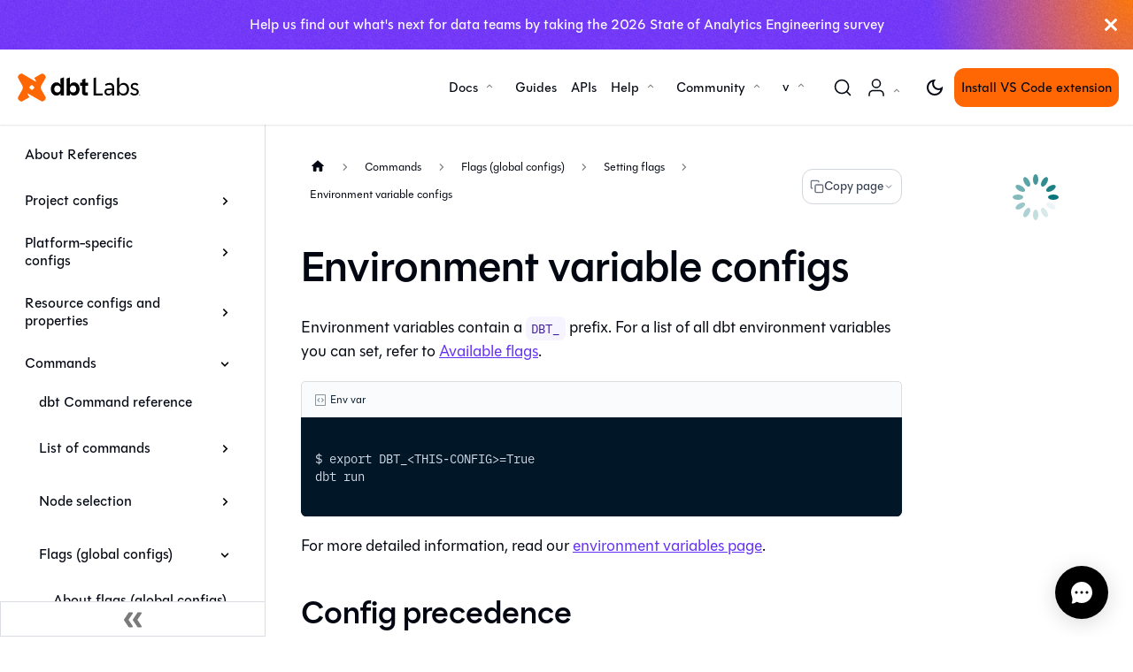

--- FILE ---
content_type: text/html; charset=utf-8
request_url: https://docs.getdbt.com/reference/global-configs/environment-variable-configs
body_size: 15558
content:
<!doctype html><html lang=en dir=ltr class="docs-wrapper plugin-docs plugin-id-default docs-version-current docs-doc-page docs-doc-id-reference/global-configs/environment-variable-configs" data-has-hydrated=false><meta charset=UTF-8><meta name=generator content="Docusaurus v3.7.0"><title data-rh=true>Environment variable configs | dbt Developer Hub</title><meta data-rh=true name=viewport content="width=device-width, initial-scale=1.0"><meta data-rh=true name=twitter:card content=summary_large_image><meta data-rh=true property=og:image content=https://docs.getdbt.com/img/avatar.png><meta data-rh=true name=twitter:image content=https://docs.getdbt.com/img/avatar.png><meta data-rh=true property=og:url content=https://docs.getdbt.com/reference/global-configs/environment-variable-configs><meta data-rh=true property=og:locale content=en><meta data-rh=true name=docusaurus_locale content=en><meta data-rh=true name=docsearch:language content=en><meta data-rh=true name=docusaurus_version content=current><meta data-rh=true name=docusaurus_tag content=docs-default-current><meta data-rh=true name=docsearch:version content=current><meta data-rh=true name=docsearch:docusaurus_tag content=docs-default-current><meta data-rh=true property=og:title content="Environment variable configs | dbt Developer Hub"><meta data-rh=true name=description content="Environment variables contain a DBT_ prefix. For a list of all dbt environment variables you can set, refer to Available flags."><meta data-rh=true property=og:description content="Environment variables contain a DBT_ prefix. For a list of all dbt environment variables you can set, refer to Available flags."><link data-rh=true rel=canonical href=https://docs.getdbt.com/reference/global-configs/environment-variable-configs><link data-rh=true rel=alternate href=https://docs.getdbt.com/reference/global-configs/environment-variable-configs hreflang=en><link data-rh=true rel=alternate href=https://docs.getdbt.com/reference/global-configs/environment-variable-configs hreflang=x-default><link data-rh=true rel=preconnect href=https://57ZWAOQC7F-dsn.algolia.net crossorigin=anonymous><link rel=alternate type=application/rss+xml href=/blog/rss.xml title="dbt Developer Hub RSS Feed"><link rel=alternate type=application/atom+xml href=/blog/atom.xml title="dbt Developer Hub Atom Feed"><link rel=search type=application/opensearchdescription+xml title="dbt Developer Hub" href=/opensearch.xml><link rel=stylesheet href=/css/fonts.css><link rel=stylesheet href=/css/entypo.css><link rel=stylesheet href=/css/search.css><link rel=stylesheet href=/css/api.css><link rel=stylesheet href=https://use.typekit.net/kvb8avc.css><link rel=stylesheet href=https://cdn.jsdelivr.net/npm/katex@0.13.24/dist/katex.min.css type=text/css integrity=sha384-odtC+0UGzzFL/6PNoE8rX/SPcQDXBJ+uRepguP4QkPCm2LBxH3FA3y+fKSiJ+AmM crossorigin=anonymous><link rel=icon href=/img/favicon.png type=image/png><link rel=icon href=/img/favicon.svg type=image/svg+xml><script src=https://code.jquery.com/jquery-3.4.1.min.js defer></script><script src=https://cdn.jsdelivr.net/npm/featherlight@1.7.14/release/featherlight.min.js defer></script><script src=/js/checkboxes.js async></script><script src=https://cdn.jsdelivr.net/npm/clipboard@2.0.11/dist/clipboard.min.js></script><script src=/js/headerLinkCopy.js></script><script src=/js/gtm.js></script><script src=/js/onetrust.js></script><script src=/js/mutiny.js></script><script src=/js/hide-forethought.js></script><script src="https://www.google.com/recaptcha/api.js?render=6LeIksMrAAAAABYsWNCpUv15lXXzEZj91zdDCymo" async defer></script><link rel=stylesheet href=/assets/css/styles.0a285459.css><script src=/assets/js/runtime~main.2efa7ae2.js defer></script><script src=/assets/js/main.08aeefd8.js defer></script><body class=navigation-with-keyboard><script>!function(){var t,e=function(){try{return new URLSearchParams(window.location.search).get("docusaurus-theme")}catch(t){}}()||function(){try{return window.localStorage.getItem("theme")}catch(t){}}();t=null!==e?e:window.matchMedia("(prefers-color-scheme: dark)").matches?"dark":(window.matchMedia("(prefers-color-scheme: light)").matches,"light"),document.documentElement.setAttribute("data-theme",t)}(),function(){try{for(var[t,e]of new URLSearchParams(window.location.search).entries())if(t.startsWith("docusaurus-data-")){var a=t.replace("docusaurus-data-","data-");document.documentElement.setAttribute(a,e)}}catch(t){}}(),document.documentElement.setAttribute("data-announcement-bar-initially-dismissed",function(){try{return"true"===localStorage.getItem("docusaurus.announcement.dismiss")}catch(t){}return!1}())</script><div id=__docusaurus><div role=region aria-label="Skip to main content"><a class=skipToContent_fXgn href=#__docusaurus_skipToContent_fallback>Skip to main content</a></div><div class=announcementBar_s0pr role=banner><div class=announcementBarPlaceholder_qxfj></div><a target=_blank rel="noopener noreferrer" href=https://docs.google.com/forms/d/e/1FAIpQLSdbOMc5kT8rFUGHryEO2RcJEzwF9xr_qWE3CHBbOcQpnilyIg/viewform class=announcementBarLink_lVWg><div class="content_knG7 announcementBarContent_dpRF">Help us find out what's next for data teams by taking the 2026 State of Analytics Engineering survey</div></a><button type=button aria-label=Close class="clean-btn close closeButton_CVFx announcementBarClose_iXyO"><svg viewBox="0 0 15 15" width=14 height=14><g stroke=currentColor stroke-width=3.1><path d="M.75.75l13.5 13.5M14.25.75L.75 14.25"/></g></svg></button></div><nav aria-label=Main class="navbar navbar--fixed-top navbarHideable_m1mJ"><div class=navbar__inner><div class=navbar__items><button aria-label="Toggle navigation bar" aria-expanded=false class="navbar__toggle clean-btn" type=button><svg width=30 height=30 viewBox="0 0 30 30" aria-hidden=true><path stroke=currentColor stroke-linecap=round stroke-miterlimit=10 stroke-width=2 d="M4 7h22M4 15h22M4 23h22"/></svg></button><a class="navbar__brand dbt__brand" href=/><div class=navbar__logo><img src="/img/dbt-logo.svg?v=2" alt="dbt Logo" class="themedComponent_mlkZ themedComponent--light_NVdE"><img src="/img/dbt-logo-light.svg?v=2" alt="dbt Logo" class="themedComponent_mlkZ themedComponent--dark_xIcU"></div></a></div><div class="navbar__items navbar__items--right"><div class="navbar__item dropdown dropdown--hoverable dropdown--right"><a href=# aria-haspopup=true aria-expanded=false role=button class=navbar__link>Docs</a><ul class=dropdown__menu><li><a class=dropdown__link href=/docs/introduction>Product docs</a><li><a class=dropdown__link href=/reference/references-overview>References</a><li><a class=dropdown__link href=/best-practices>Best practices</a><li><a class=dropdown__link href=/blog>Developer blog</a></ul></div><a class="navbar__item navbar__link" href=/guides>Guides</a><a class="navbar__item navbar__link" href=/docs/dbt-cloud-apis/overview>APIs</a><div class="navbar__item dropdown dropdown--hoverable dropdown--right"><a href=# aria-haspopup=true aria-expanded=false role=button class=navbar__link>Help</a><ul class=dropdown__menu><li><a class=dropdown__link href=/docs/dbt-versions/dbt-cloud-release-notes>Release notes</a><li><a class=dropdown__link href=/docs/faqs>FAQs</a><li><a class=dropdown__link href=/docs/dbt-support>Support and billing</a><li><a href=https://github.com/dbt-labs/dbt-fusion/discussions/categories/announcements target=_blank rel="noopener noreferrer" class=dropdown__link>Fusion Diaries<svg width=12 height=12 aria-hidden=true viewBox="0 0 24 24" class=iconExternalLink_nPIU><path fill=currentColor d="M21 13v10h-21v-19h12v2h-10v15h17v-8h2zm3-12h-10.988l4.035 4-6.977 7.07 2.828 2.828 6.977-7.07 4.125 4.172v-11z"/></svg></a><li><a href=https://learn.getdbt.com target=_blank rel="noopener noreferrer" class=dropdown__link>Courses<svg width=12 height=12 aria-hidden=true viewBox="0 0 24 24" class=iconExternalLink_nPIU><path fill=currentColor d="M21 13v10h-21v-19h12v2h-10v15h17v-8h2zm3-12h-10.988l4.035 4-6.977 7.07 2.828 2.828 6.977-7.07 4.125 4.172v-11z"/></svg></a></ul></div><div class="navbar__item dropdown dropdown--hoverable dropdown--right"><a href=# aria-haspopup=true aria-expanded=false role=button class=navbar__link>Community</a><ul class=dropdown__menu><li><a class=dropdown__link href=/community/join>Join the dbt Community</a><li><a class=dropdown__link href=/community/contribute>Become a contributor</a><li><a class=dropdown__link href=/community/forum>Community forum</a><li><a class=dropdown__link href=/community/events>Events</a><li><a class=dropdown__link href=/community/spotlight>Spotlight</a></ul></div><div class="navbar__item dropdown dropdown--hoverable dropdown--right"><a href=# aria-haspopup=true aria-expanded=false role=button class="navbar__link navbar__account hide-label">Account</a><ul class=dropdown__menu><li><a href=https://cloud.getdbt.com/ target=_blank rel="noopener noreferrer" class=dropdown__link>Log in to dbt</a><li><a href=https://www.getdbt.com/signup target=_blank rel="noopener noreferrer" class=dropdown__link>Create a free account</a></ul></div><a href="https://marketplace.visualstudio.com/items?itemName=dbtLabsInc.dbt" target=_blank rel="noopener noreferrer" class="navbar__item navbar__link nav-install-dbt-extension" id=nav-install-vs-code-extension>Install VS Code extension</a><div class="navbar__item dropdown dropdown--hoverable dropdown--right"><a href=# aria-haspopup=true aria-expanded=false role=button class="navbar__link nav-versioning">v </a><ul class=dropdown__menu><li><a class="dropdown__link nav-versioning-dropdown__link" data-dbt-version=1.12>dbt platform (Latest)</a><li><a class="dropdown__link nav-versioning-dropdown__link" data-dbt-version=2.0>dbt Fusion engine</a><li><a class="dropdown__link nav-versioning-dropdown__link" data-dbt-version=1.11>Core v1.11</a><li><a class="dropdown__link nav-versioning-dropdown__link" data-dbt-version=1.10>Core v1.10 (Compatible/Extended)</a></ul></div><div class="toggle_vylO colorModeToggle_DEke"><button class="clean-btn toggleButton_gllP toggleButtonDisabled_aARS" type=button disabled title="Switch between dark and light mode (currently light mode)" aria-label="Switch between dark and light mode (currently light mode)" aria-live=polite aria-pressed=false><svg viewBox="0 0 24 24" width=24 height=24 class=lightToggleIcon_pyhR><path fill=currentColor d="M12,9c1.65,0,3,1.35,3,3s-1.35,3-3,3s-3-1.35-3-3S10.35,9,12,9 M12,7c-2.76,0-5,2.24-5,5s2.24,5,5,5s5-2.24,5-5 S14.76,7,12,7L12,7z M2,13l2,0c0.55,0,1-0.45,1-1s-0.45-1-1-1l-2,0c-0.55,0-1,0.45-1,1S1.45,13,2,13z M20,13l2,0c0.55,0,1-0.45,1-1 s-0.45-1-1-1l-2,0c-0.55,0-1,0.45-1,1S19.45,13,20,13z M11,2v2c0,0.55,0.45,1,1,1s1-0.45,1-1V2c0-0.55-0.45-1-1-1S11,1.45,11,2z M11,20v2c0,0.55,0.45,1,1,1s1-0.45,1-1v-2c0-0.55-0.45-1-1-1C11.45,19,11,19.45,11,20z M5.99,4.58c-0.39-0.39-1.03-0.39-1.41,0 c-0.39,0.39-0.39,1.03,0,1.41l1.06,1.06c0.39,0.39,1.03,0.39,1.41,0s0.39-1.03,0-1.41L5.99,4.58z M18.36,16.95 c-0.39-0.39-1.03-0.39-1.41,0c-0.39,0.39-0.39,1.03,0,1.41l1.06,1.06c0.39,0.39,1.03,0.39,1.41,0c0.39-0.39,0.39-1.03,0-1.41 L18.36,16.95z M19.42,5.99c0.39-0.39,0.39-1.03,0-1.41c-0.39-0.39-1.03-0.39-1.41,0l-1.06,1.06c-0.39,0.39-0.39,1.03,0,1.41 s1.03,0.39,1.41,0L19.42,5.99z M7.05,18.36c0.39-0.39,0.39-1.03,0-1.41c-0.39-0.39-1.03-0.39-1.41,0l-1.06,1.06 c-0.39,0.39-0.39,1.03,0,1.41s1.03,0.39,1.41,0L7.05,18.36z"/></svg><svg viewBox="0 0 24 24" width=24 height=24 class=darkToggleIcon_wfgR><path fill=currentColor d="M9.37,5.51C9.19,6.15,9.1,6.82,9.1,7.5c0,4.08,3.32,7.4,7.4,7.4c0.68,0,1.35-0.09,1.99-0.27C17.45,17.19,14.93,19,12,19 c-3.86,0-7-3.14-7-7C5,9.07,6.81,6.55,9.37,5.51z M12,3c-4.97,0-9,4.03-9,9s4.03,9,9,9s9-4.03,9-9c0-0.46-0.04-0.92-0.1-1.36 c-0.98,1.37-2.58,2.26-4.4,2.26c-2.98,0-5.4-2.42-5.4-5.4c0-1.81,0.89-3.42,2.26-4.4C12.92,3.04,12.46,3,12,3L12,3z"/></svg></button></div><div class=navbarSearchContainer_Bca1><button type=button class="DocSearch DocSearch-Button" aria-label="Search (Command+K)"><span class=DocSearch-Button-Container><svg width=20 height=20 class=DocSearch-Search-Icon viewBox="0 0 20 20" aria-hidden=true><path d="M14.386 14.386l4.0877 4.0877-4.0877-4.0877c-2.9418 2.9419-7.7115 2.9419-10.6533 0-2.9419-2.9418-2.9419-7.7115 0-10.6533 2.9418-2.9419 7.7115-2.9419 10.6533 0 2.9419 2.9418 2.9419 7.7115 0 10.6533z" stroke=currentColor fill=none fill-rule=evenodd stroke-linecap=round stroke-linejoin=round /></svg><span class=DocSearch-Button-Placeholder>Search</span></span><span class=DocSearch-Button-Keys></span></button></div></div></div><div role=presentation class=navbar-sidebar__backdrop></div></nav><div id=__docusaurus_skipToContent_fallback class="main-wrapper mainWrapper_z2l0"><div class=docsWrapper_hBAB><button aria-label="Scroll back to top" class="clean-btn theme-back-to-top-button backToTopButton_sjWU" type=button></button><div class=docRoot_UBD9><aside class="theme-doc-sidebar-container docSidebarContainer_YfHR"><div class=sidebarViewport_aRkj><div class="sidebar_njMd sidebarWithHideableNavbar_wUlq"><a tabindex=-1 class=sidebarLogo_isFc href=/><img src="/img/dbt-logo.svg?v=2" alt="dbt Logo" class="themedComponent_mlkZ themedComponent--light_NVdE"><img src="/img/dbt-logo-light.svg?v=2" alt="dbt Logo" class="themedComponent_mlkZ themedComponent--dark_xIcU"></a><nav aria-label="Docs sidebar" class="menu thin-scrollbar menu_SIkG menuWithAnnouncementBar_GW3s"><ul class="theme-doc-sidebar-menu menu__list"><li class="theme-doc-sidebar-item-link theme-doc-sidebar-item-link-level-1 menu__list-item"><a class=menu__link href=/reference/references-overview>About References</a><li class="theme-doc-sidebar-item-category theme-doc-sidebar-item-category-level-1 menu__list-item menu__list-item--collapsed"><div class=menu__list-item-collapsible><a class="menu__link menu__link--sublist" href=/category/project-configs>Project configs</a><button aria-label="Expand sidebar category 'Project configs'" aria-expanded=false type=button class="clean-btn menu__caret"></button></div><li class="theme-doc-sidebar-item-category theme-doc-sidebar-item-category-level-1 menu__list-item menu__list-item--collapsed"><div class=menu__list-item-collapsible><a class="menu__link menu__link--sublist" href=/reference/resource-configs>Platform-specific configs</a><button aria-label="Expand sidebar category 'Platform-specific configs'" aria-expanded=false type=button class="clean-btn menu__caret"></button></div><li class="theme-doc-sidebar-item-category theme-doc-sidebar-item-category-level-1 menu__list-item menu__list-item--collapsed"><div class=menu__list-item-collapsible><a class="menu__link menu__link--sublist" href=/reference/resource-configs/resource-path>Resource configs and properties</a><button aria-label="Expand sidebar category 'Resource configs and properties'" aria-expanded=false type=button class="clean-btn menu__caret"></button></div><li class="theme-doc-sidebar-item-category theme-doc-sidebar-item-category-level-1 menu__list-item"><div class=menu__list-item-collapsible><a class="menu__link menu__link--sublist menu__link--active" href=/reference/dbt-commands>Commands</a><button aria-label="Collapse sidebar category 'Commands'" aria-expanded=true type=button class="clean-btn menu__caret"></button></div><ul style=display:block;overflow:visible;height:auto class=menu__list><li class="theme-doc-sidebar-item-link theme-doc-sidebar-item-link-level-2 menu__list-item"><a class=menu__link tabindex=0 href=/reference/dbt-commands>dbt Command reference</a><li class="theme-doc-sidebar-item-category theme-doc-sidebar-item-category-level-2 menu__list-item menu__list-item--collapsed"><div class=menu__list-item-collapsible><a class="menu__link menu__link--sublist" tabindex=0 href=/category/list-of-commands>List of commands</a><button aria-label="Expand sidebar category 'List of commands'" aria-expanded=false type=button class="clean-btn menu__caret"></button></div><li class="theme-doc-sidebar-item-category theme-doc-sidebar-item-category-level-2 menu__list-item menu__list-item--collapsed"><div class=menu__list-item-collapsible><a class="menu__link menu__link--sublist" tabindex=0 href=/reference/node-selection/syntax>Node selection</a><button aria-label="Expand sidebar category 'Node selection'" aria-expanded=false type=button class="clean-btn menu__caret"></button></div><li class="theme-doc-sidebar-item-category theme-doc-sidebar-item-category-level-2 menu__list-item"><div class=menu__list-item-collapsible><a class="menu__link menu__link--sublist menu__link--active" tabindex=0 href=/reference/global-configs/about-global-configs>Flags (global configs)</a><button aria-label="Collapse sidebar category 'Flags (global configs)'" aria-expanded=true type=button class="clean-btn menu__caret"></button></div><ul style=display:block;overflow:visible;height:auto class=menu__list><li class="theme-doc-sidebar-item-link theme-doc-sidebar-item-link-level-3 menu__list-item"><a class=menu__link tabindex=0 href=/reference/global-configs/about-global-configs>About flags (global configs)</a><li class="theme-doc-sidebar-item-link theme-doc-sidebar-item-link-level-3 menu__list-item"><a class=menu__link tabindex=0 href=/reference/global-configs/behavior-changes>Behavior changes</a><li class="theme-doc-sidebar-item-category theme-doc-sidebar-item-category-level-3 menu__list-item menu__list-item--collapsed"><div class=menu__list-item-collapsible><a class="menu__link menu__link--sublist" tabindex=0 href=/reference/global-configs/adapter-behavior-changes>Adapter behavior changes</a><button aria-label="Expand sidebar category 'Adapter behavior changes'" aria-expanded=false type=button class="clean-btn menu__caret"></button></div><li class="theme-doc-sidebar-item-category theme-doc-sidebar-item-category-level-3 menu__list-item"><div class=menu__list-item-collapsible><a class="menu__link menu__link--sublist menu__link--active" tabindex=0 href=/category/setting-flags>Setting flags</a><button aria-label="Collapse sidebar category 'Setting flags'" aria-expanded=true type=button class="clean-btn menu__caret"></button></div><ul style=display:block;overflow:visible;height:auto class=menu__list><li class="theme-doc-sidebar-item-link theme-doc-sidebar-item-link-level-4 menu__list-item"><a class=menu__link tabindex=0 href=/reference/global-configs/command-line-options>Command line options</a><li class="theme-doc-sidebar-item-link theme-doc-sidebar-item-link-level-4 menu__list-item"><a class="menu__link menu__link--active" aria-current=page tabindex=0 href=/reference/global-configs/environment-variable-configs>Environment variable configs</a><li class="theme-doc-sidebar-item-link theme-doc-sidebar-item-link-level-4 menu__list-item"><a class=menu__link tabindex=0 href=/reference/global-configs/project-flags>Project flags</a></ul><li class="theme-doc-sidebar-item-category theme-doc-sidebar-item-category-level-3 menu__list-item menu__list-item--collapsed"><div class=menu__list-item-collapsible><a class="menu__link menu__link--sublist" tabindex=0 href=/category/available-flags>Available flags</a><button aria-label="Expand sidebar category 'Available flags'" aria-expanded=false type=button class="clean-btn menu__caret"></button></div></ul><li class="theme-doc-sidebar-item-category theme-doc-sidebar-item-category-level-2 menu__list-item menu__list-item--collapsed"><div class=menu__list-item-collapsible><a class="menu__link menu__link--sublist" tabindex=0 href=/reference/changes-overview>Deprecations & warnings</a><button aria-label="Expand sidebar category 'Deprecations & warnings'" aria-expanded=false type=button class="clean-btn menu__caret"></button></div><li class="theme-doc-sidebar-item-link theme-doc-sidebar-item-link-level-2 menu__list-item"><a class=menu__link tabindex=0 href=/reference/events-logging>Events and logs</a><li class="theme-doc-sidebar-item-link theme-doc-sidebar-item-link-level-2 menu__list-item"><a class=menu__link tabindex=0 href=/reference/exit-codes>Exit codes</a><li class="theme-doc-sidebar-item-link theme-doc-sidebar-item-link-level-2 menu__list-item"><a class=menu__link tabindex=0 href=/reference/parsing>Project Parsing</a><li class="theme-doc-sidebar-item-link theme-doc-sidebar-item-link-level-2 menu__list-item"><a class=menu__link tabindex=0 href=/reference/programmatic-invocations>Programmatic invocations</a></ul><li class="theme-doc-sidebar-item-category theme-doc-sidebar-item-category-level-1 menu__list-item menu__list-item--collapsed"><div class=menu__list-item-collapsible><a class="menu__link menu__link--sublist" href=/category/jinja-reference>Jinja reference</a><button aria-label="Expand sidebar category 'Jinja reference'" aria-expanded=false type=button class="clean-btn menu__caret"></button></div><li class="theme-doc-sidebar-item-category theme-doc-sidebar-item-category-level-1 menu__list-item menu__list-item--collapsed"><div class=menu__list-item-collapsible><a class="menu__link menu__link--sublist" href=/reference/artifacts/dbt-artifacts>dbt Artifacts</a><button aria-label="Expand sidebar category 'dbt Artifacts'" aria-expanded=false type=button class="clean-btn menu__caret"></button></div><li class="theme-doc-sidebar-item-category theme-doc-sidebar-item-category-level-1 menu__list-item menu__list-item--collapsed"><div class=menu__list-item-collapsible><a class="menu__link menu__link--sublist" href=/reference/database-permissions/about-database-permissions>Database Permissions</a><button aria-label="Expand sidebar category 'Database Permissions'" aria-expanded=false type=button class="clean-btn menu__caret"></button></div></ul></nav><button type=button title="Collapse sidebar" aria-label="Collapse sidebar" class="button button--secondary button--outline collapseSidebarButton_PEFL"><svg width=20 height=20 aria-hidden=true class=collapseSidebarButtonIcon_kv0_><g fill=#7a7a7a><path d="M9.992 10.023c0 .2-.062.399-.172.547l-4.996 7.492a.982.982 0 01-.828.454H1c-.55 0-1-.453-1-1 0-.2.059-.403.168-.551l4.629-6.942L.168 3.078A.939.939 0 010 2.528c0-.548.45-.997 1-.997h2.996c.352 0 .649.18.828.45L9.82 9.472c.11.148.172.347.172.55zm0 0"/><path d="M19.98 10.023c0 .2-.058.399-.168.547l-4.996 7.492a.987.987 0 01-.828.454h-3c-.547 0-.996-.453-.996-1 0-.2.059-.403.168-.551l4.625-6.942-4.625-6.945a.939.939 0 01-.168-.55 1 1 0 01.996-.997h3c.348 0 .649.18.828.45l4.996 7.492c.11.148.168.347.168.55zm0 0"/></g></svg></button></div></div></aside><main class=docMainContainer_hjYf><div class="container padding-top--md padding-bottom--lg"><div class=row><script type=application/ld+json>{"@context":"https://schema.org","@type":"WebPage","author":{"@type":"Organization","name":"dbt Labs"},"dateModified":"2026-01-28T09:41:09.000Z","datePublished":"2026-01-28T09:41:09.000Z","inLanguage":"en-US","keywords":"","mainEntityOfPage":"https://docs.getdbt.com/reference/global-configs/environment-variable-configs","name":"Environment variable configs","publisher":{"@type":"Organization","logo":{"@type":"ImageObject","url":"https://docs.getdbt.com/img/dbt-logo.svg"},"name":"dbt Labs"},"url":"https://docs.getdbt.com/reference/global-configs/environment-variable-configs"}</script><div class="col docItemCol_z5aJ"><div class=docItemContainer_c0TR><article><div class=copyPageContainer_v8EB><nav class="theme-doc-breadcrumbs breadcrumbsContainer_Z_bl" aria-label=Breadcrumbs><ul class=breadcrumbs itemscope itemtype=https://schema.org/BreadcrumbList><li class=breadcrumbs__item><a aria-label="Home page" class=breadcrumbs__link href=/><svg viewBox="0 0 24 24" class=breadcrumbHomeIcon_YNFT><path d="M10 19v-5h4v5c0 .55.45 1 1 1h3c.55 0 1-.45 1-1v-7h1.7c.46 0 .68-.57.33-.87L12.67 3.6c-.38-.34-.96-.34-1.34 0l-8.36 7.53c-.34.3-.13.87.33.87H5v7c0 .55.45 1 1 1h3c.55 0 1-.45 1-1z" fill=currentColor /></svg></a><li itemscope itemprop=itemListElement itemtype=https://schema.org/ListItem class=breadcrumbs__item><a class=breadcrumbs__link itemprop=item href=/reference/dbt-commands><span itemprop=name>Commands</span></a><meta itemprop=position content=1><li itemscope itemprop=itemListElement itemtype=https://schema.org/ListItem class=breadcrumbs__item><a class=breadcrumbs__link itemprop=item href=/reference/global-configs/about-global-configs><span itemprop=name>Flags (global configs)</span></a><meta itemprop=position content=2><li itemscope itemprop=itemListElement itemtype=https://schema.org/ListItem class=breadcrumbs__item><a class=breadcrumbs__link itemprop=item href=/category/setting-flags><span itemprop=name>Setting flags</span></a><meta itemprop=position content=3><li itemscope itemprop=itemListElement itemtype=https://schema.org/ListItem class="breadcrumbs__item breadcrumbs__item--active"><span class=breadcrumbs__link itemprop=name>Environment variable configs</span><meta itemprop=position content=4></ul></nav><div class=copyPageContainer_x6bT><button class="copyButton_TuGI " aria-label="Copy page options" aria-expanded=false aria-haspopup=true><svg xmlns=http://www.w3.org/2000/svg viewBox="0 0 24 24" fill=none stroke=currentColor stroke-width=2 width=16 height=16 aria-hidden=true class=copyIcon_EnHf><rect x=9 y=9 width=13 height=13 rx=2 ry=2 /><path d="M5 15H4a2 2 0 0 1-2-2V4a2 2 0 0 1 2-2h9a2 2 0 0 1 2 2v1"/></svg>Copy page<svg xmlns=http://www.w3.org/2000/svg viewBox="0 0 24 24" fill=none stroke=currentColor stroke-width=2 width=12 height=12 aria-hidden=true class=dropdownIcon_eeja><polyline points="6,9 12,15 18,9"/></svg></button><div class="dropdown_j7C5  dropdownHidden_haeO" role=menu aria-label="Copy page menu" aria-hidden=true><button class=dropdownItem_NzOc role=menuitem tabindex=-1><svg xmlns=http://www.w3.org/2000/svg viewBox="0 0 24 24" fill=none stroke=currentColor stroke-width=2 width=16 height=16 aria-hidden=true><rect x=9 y=9 width=13 height=13 rx=2 ry=2 /><path d="M5 15H4a2 2 0 0 1-2-2V4a2 2 0 0 1 2-2h9a2 2 0 0 1 2 2v1"/></svg><div class=dropdownItemContent_MuDo><div class=dropdownItemTitle_cDxZ>Copy page</div><div class=dropdownItemSubtitle_l4bi>Copy page as Markdown for LLMs</div></div></button><a href="https://chatgpt.com/?hints=search&prompt=Read+from+https%3A%2F%2Fdocs.getdbt.com%2Freference%2Fglobal-configs%2Fenvironment-variable-configs+so+I+can+ask+questions+about+it." target=_blank rel="noopener noreferrer" id=llm_open_in_chatgpt class=dropdownItem_NzOc role=menuitem tabindex=-1><svg xmlns=http://www.w3.org/2000/svg viewBox="0 0 24 24" fill=none stroke=currentColor stroke-width=2 width=16 height=16 aria-hidden=true><path d="M18 13v6a2 2 0 0 1-2 2H5a2 2 0 0 1-2-2V8a2 2 0 0 1 2-2h6"/><polyline points="15,3 21,3 21,9"/><line x1=10 y1=14 x2=21 y2=3 /></svg><div class=dropdownItemContent_MuDo><div class=dropdownItemTitle_cDxZ>Open in <!-- -->ChatGPT</div><div class=dropdownItemSubtitle_l4bi>Ask questions about this page</div></div></a><a href="https://claude.ai/new?q=Read+from+https%3A%2F%2Fdocs.getdbt.com%2Freference%2Fglobal-configs%2Fenvironment-variable-configs+so+I+can+ask+questions+about+it." target=_blank rel="noopener noreferrer" id=llm_open_in_claude class=dropdownItem_NzOc role=menuitem tabindex=-1><svg xmlns=http://www.w3.org/2000/svg viewBox="0 0 24 24" fill=none stroke=currentColor stroke-width=2 width=16 height=16 aria-hidden=true><path d="M18 13v6a2 2 0 0 1-2 2H5a2 2 0 0 1-2-2V8a2 2 0 0 1 2-2h6"/><polyline points="15,3 21,3 21,9"/><line x1=10 y1=14 x2=21 y2=3 /></svg><div class=dropdownItemContent_MuDo><div class=dropdownItemTitle_cDxZ>Open in <!-- -->Claude</div><div class=dropdownItemSubtitle_l4bi>Ask questions about this page</div></div></a><a href="https://www.perplexity.ai/search/new?q=Read+from+https%3A%2F%2Fdocs.getdbt.com%2Freference%2Fglobal-configs%2Fenvironment-variable-configs+so+I+can+ask+questions+about+it." target=_blank rel="noopener noreferrer" id=llm_open_in_perplexity class=dropdownItem_NzOc role=menuitem tabindex=-1><svg xmlns=http://www.w3.org/2000/svg viewBox="0 0 24 24" fill=none stroke=currentColor stroke-width=2 width=16 height=16 aria-hidden=true><path d="M18 13v6a2 2 0 0 1-2 2H5a2 2 0 0 1-2-2V8a2 2 0 0 1 2-2h6"/><polyline points="15,3 21,3 21,9"/><line x1=10 y1=14 x2=21 y2=3 /></svg><div class=dropdownItemContent_MuDo><div class=dropdownItemTitle_cDxZ>Open in <!-- -->Perplexity</div><div class=dropdownItemSubtitle_l4bi>Ask questions about this page</div></div></a></div></div></div><div class="tocCollapsible_ETCw theme-doc-toc-mobile tocMobile_EDxc"><button type=button class="clean-btn tocCollapsibleButton_TO0P">On this page</button></div><div class="theme-doc-markdown markdown"><header><h1>Environment variable configs</h1></header><p>Environment variables contain a <code>DBT_</code> prefix. For a list of all dbt environment variables you can set, refer to <a href=/reference/global-configs/about-global-configs#available-flags>Available flags</a>.</p>
<div class=wrapper_V0Zw><div class=title_BmGx><div class=titleInner_QNi1><svg class=icon_E6qs viewBox="0 0 12 16" version=1.1 width=12 height=16 aria-hidden=true><path fill-rule=evenodd d="M7.5 5L10 7.5 7.5 10l-.75-.75L8.5 7.5 6.75 5.75 7.5 5zm-3 0L2 7.5 4.5 10l.75-.75L3.5 7.5l1.75-1.75L4.5 5zM0 13V2c0-.55.45-1 1-1h10c.55 0 1 .45 1 1v11c0 .55-.45 1-1 1H1c-.55 0-1-.45-1-1zm1 0h10V2H1v11z"/></svg><span>Env var</span></div></div><div class="language-text codeBlockContainer_Ckt0 theme-code-block" style=--prism-color:#d6deeb;--prism-background-color:#011627><div class=codeBlockContent_m3Ux><pre tabindex=0 class="prism-code language-text codeBlock_qGQc thin-scrollbar" style=color:#d6deeb;background-color:#011627><code class=codeBlockLines_p187><span class=token-line style=color:#d6deeb><span class="token plain" style=display:inline-block></span><br></span><span class=token-line style=color:#d6deeb><span class="token plain">$ export DBT_&lt;THIS-CONFIG>=True</span><br></span><span class=token-line style=color:#d6deeb><span class="token plain">dbt run</span><br></span><span class=token-line style=color:#d6deeb><span class="token plain" style=display:inline-block></span><br></span></code></pre><div class=buttonGroup_6DOT><button type=button aria-label="Copy code to clipboard" title=Copy class=clean-btn><span class=copyButtonIcons_eSgA aria-hidden=true><svg viewBox="0 0 24 24" class=copyButtonIcon_y97N><path fill=currentColor d="M19,21H8V7H19M19,5H8A2,2 0 0,0 6,7V21A2,2 0 0,0 8,23H19A2,2 0 0,0 21,21V7A2,2 0 0,0 19,5M16,1H4A2,2 0 0,0 2,3V17H4V3H16V1Z"/></svg><svg viewBox="0 0 24 24" class=copyButtonSuccessIcon_LjdS><path fill=currentColor d=M21,7L9,19L3.5,13.5L4.91,12.09L9,16.17L19.59,5.59L21,7Z /></svg></span></button></div></div></div></div>
<p>For more detailed information, read our <a href=/docs/build/environment-variables>environment variables page</a>.</p>
<h2 class="anchor anchorWithHideOnScrollNavbar_WYt5" id=config-precedence>Config precedence<a href=#config-precedence class=hash-link aria-label="Direct link to Config precedence" title="Direct link to Config precedence">​</a></h2>
<!-- -->
<p>There are multiple ways of setting flags, which depend on the use case:</p>
<ul>
<li><strong><a href=/reference/global-configs/project-flags>Project-level <code>flags</code> in <code>dbt_project.yml</code></a>:</strong> Define version-controlled defaults for everyone running this project. Also, opt in or opt out of <a href=/reference/global-configs/behavior-changes>behavior changes</a> to manage your migration off legacy functionality.</li>
<li><strong><a href=/reference/global-configs/environment-variable-configs>Environment variables</a>:</strong> Define different behavior in different runtime environments (development vs. production vs. <a href=/docs/deploy/continuous-integration>continuous integration</a>, or different behavior for different users in development (based on personal preferences).</li>
<li><strong><a href=/reference/global-configs/command-line-options>CLI options</a>:</strong> Define behavior specific to <em>this invocation</em>. Supported for all dbt commands.</li>
</ul>
<p>The most specific setting "wins." If you set the same flag in all three places, the CLI option will take precedence, followed by the environment variable, and finally, the value in <code>dbt_project.yml</code>. If you set the flag in none of those places, it will use the default value defined within dbt.</p>
<p>Most flags can be set in all three places:</p>
<div class="language-yaml codeBlockContainer_Ckt0 theme-code-block" style=--prism-color:#d6deeb;--prism-background-color:#011627><div class=codeBlockContent_m3Ux><pre tabindex=0 class="prism-code language-yaml codeBlock_qGQc thin-scrollbar" style=color:#d6deeb;background-color:#011627><code class=codeBlockLines_p187><span class=token-line style=color:#d6deeb><span class="token comment" style="color:rgb(99, 119, 119);font-style:italic"># dbt_project.yml</span><span class="token plain"></span><br></span><span class=token-line style=color:#d6deeb><span class="token plain"></span><span class="token key atrule" style="color:rgb(255, 203, 139)">flags</span><span class="token punctuation" style="color:rgb(199, 146, 234)">:</span><span class="token plain"></span><br></span><span class=token-line style=color:#d6deeb><span class="token plain">  </span><span class="token comment" style="color:rgb(99, 119, 119);font-style:italic"># set default for running this project -- anywhere, anytime, by anyone</span><span class="token plain"></span><br></span><span class=token-line style=color:#d6deeb><span class="token plain">  </span><span class="token key atrule" style="color:rgb(255, 203, 139)">fail_fast</span><span class="token punctuation" style="color:rgb(199, 146, 234)">:</span><span class="token plain"> </span><span class="token boolean important" style="color:rgb(255, 88, 116)">true</span><br></span></code></pre><div class=buttonGroup_6DOT><button type=button aria-label="Copy code to clipboard" title=Copy class=clean-btn><span class=copyButtonIcons_eSgA aria-hidden=true><svg viewBox="0 0 24 24" class=copyButtonIcon_y97N><path fill=currentColor d="M19,21H8V7H19M19,5H8A2,2 0 0,0 6,7V21A2,2 0 0,0 8,23H19A2,2 0 0,0 21,21V7A2,2 0 0,0 19,5M16,1H4A2,2 0 0,0 2,3V17H4V3H16V1Z"/></svg><svg viewBox="0 0 24 24" class=copyButtonSuccessIcon_LjdS><path fill=currentColor d=M21,7L9,19L3.5,13.5L4.91,12.09L9,16.17L19.59,5.59L21,7Z /></svg></span></button></div></div></div>
<div class="language-bash codeBlockContainer_Ckt0 theme-code-block" style=--prism-color:#d6deeb;--prism-background-color:#011627><div class=codeBlockContent_m3Ux><pre tabindex=0 class="prism-code language-bash codeBlock_qGQc thin-scrollbar" style=color:#d6deeb;background-color:#011627><code class=codeBlockLines_p187><span class=token-line style=color:#d6deeb><span class="token comment" style="color:rgb(99, 119, 119);font-style:italic"># set this environment variable to 'True' (bash syntax)</span><span class="token plain"></span><br></span><span class=token-line style=color:#d6deeb><span class="token plain"></span><span class="token builtin class-name" style="color:rgb(255, 203, 139)">export</span><span class="token plain"> </span><span class="token assign-left variable" style="color:rgb(214, 222, 235)">DBT_FAIL_FAST</span><span class="token operator" style="color:rgb(127, 219, 202)">=</span><span class="token number" style="color:rgb(247, 140, 108)">1</span><span class="token plain"></span><br></span><span class=token-line style=color:#d6deeb><span class="token plain">dbt run</span><br></span></code></pre><div class=buttonGroup_6DOT><button type=button aria-label="Copy code to clipboard" title=Copy class=clean-btn><span class=copyButtonIcons_eSgA aria-hidden=true><svg viewBox="0 0 24 24" class=copyButtonIcon_y97N><path fill=currentColor d="M19,21H8V7H19M19,5H8A2,2 0 0,0 6,7V21A2,2 0 0,0 8,23H19A2,2 0 0,0 21,21V7A2,2 0 0,0 19,5M16,1H4A2,2 0 0,0 2,3V17H4V3H16V1Z"/></svg><svg viewBox="0 0 24 24" class=copyButtonSuccessIcon_LjdS><path fill=currentColor d=M21,7L9,19L3.5,13.5L4.91,12.09L9,16.17L19.59,5.59L21,7Z /></svg></span></button></div></div></div>
<div class="language-bash codeBlockContainer_Ckt0 theme-code-block" style=--prism-color:#d6deeb;--prism-background-color:#011627><div class=codeBlockContent_m3Ux><pre tabindex=0 class="prism-code language-bash codeBlock_qGQc thin-scrollbar" style=color:#d6deeb;background-color:#011627><code class=codeBlockLines_p187><span class=token-line style=color:#d6deeb><span class="token plain">dbt run --fail-fast </span><span class="token comment" style="color:rgb(99, 119, 119);font-style:italic"># set to True for this specific invocation</span><span class="token plain"></span><br></span><span class=token-line style=color:#d6deeb><span class="token plain">dbt run --no-fail-fast </span><span class="token comment" style="color:rgb(99, 119, 119);font-style:italic"># set to False</span><br></span></code></pre><div class=buttonGroup_6DOT><button type=button aria-label="Copy code to clipboard" title=Copy class=clean-btn><span class=copyButtonIcons_eSgA aria-hidden=true><svg viewBox="0 0 24 24" class=copyButtonIcon_y97N><path fill=currentColor d="M19,21H8V7H19M19,5H8A2,2 0 0,0 6,7V21A2,2 0 0,0 8,23H19A2,2 0 0,0 21,21V7A2,2 0 0,0 19,5M16,1H4A2,2 0 0,0 2,3V17H4V3H16V1Z"/></svg><svg viewBox="0 0 24 24" class=copyButtonSuccessIcon_LjdS><path fill=currentColor d=M21,7L9,19L3.5,13.5L4.91,12.09L9,16.17L19.59,5.59L21,7Z /></svg></span></button></div></div></div>
<p>There are two categories of exceptions:</p>
<ol>
<li><strong>Flags setting file paths:</strong> Flags for file paths that are relevant to runtime execution (for example, <code>--log-path</code> or <code>--state</code>) cannot be set in <code>dbt_project.yml</code>. To override defaults, pass CLI options or set environment variables (<code>DBT_LOG_PATH</code>, <code>DBT_STATE</code>). Flags that tell dbt where to find project resources (for example, <code>model-paths</code>) are set in <code>dbt_project.yml</code>, but as a top-level key, outside the <code>flags</code> dictionary; these configs are expected to be fully static and never vary based on the command or execution environment.</li>
<li><strong>Opt-in flags:</strong> Flags opting in or out of <a href=/reference/global-configs/behavior-changes>behavior changes</a> can <em>only</em> be defined in <code>dbt_project.yml</code>. These are intended to be set in version control and migrated via pull/merge request. Their values should not diverge indefinitely across invocations, environments, or users.</li>
</ol><div class=feedbackContainer_bxwQ><h2 id=feedback-header>Was this page helpful?</h2><form class=feedbackActions_YLRk><div class=feedbackButtons_UK5_><button type=button class="feedbackButton_BmIj "><svg width=20 height=20 viewBox="0 0 20 20" fill=none xmlns=http://www.w3.org/2000/svg><path d="M7.15119 1.61647C8.01749 0.16678 9.85839 -0.416428 11.4202 0.316747L11.7201 0.475047C13.1695 1.34569 13.7526 3.18696 13.0196 4.74912L12.4323 5.99886H17.0012L17.3095 6.01552C18.8213 6.16965 20 7.44854 20 8.99821C20 9.54809 19.8501 10.0563 19.5918 10.4979C19.8459 10.9395 19.9958 11.4477 20 11.9976C20 12.7599 19.7126 13.4472 19.2503 13.9763C19.3045 14.1971 19.3336 14.4262 19.3336 14.6637C19.3336 15.7093 18.7963 16.6216 17.9925 17.1589C17.9134 18.6378 16.768 19.8334 15.3103 19.9792L15.0021 19.9958H10.6664C9.9167 19.9958 9.17118 19.8542 8.47563 19.5834L8.17992 19.4585L8.15077 19.446L7.87588 19.3126L7.84673 19.3001L7.33861 19.0294C6.82632 18.7586 6.36818 18.417 5.96835 18.0254C5.79758 19.146 4.83132 20 3.66514 20H2.33236C1.0454 20 0 18.9544 0 17.6672L0.00832989 8.33169C0.00832989 7.04446 1.05373 5.99886 2.34069 5.99886H3.67347C4.12328 5.99886 4.54394 6.12799 4.90212 6.35295L6.98875 1.9164L7.01374 1.86641L7.1262 1.65812L7.15119 1.62063V1.61647ZM2.34069 7.99842C2.15743 7.99842 2.0075 8.14839 2.0075 8.33169V17.663C2.0075 17.8463 2.15743 17.9963 2.34069 17.9963H3.67347C3.85673 17.9963 4.00666 17.8463 4.00666 17.663V8.33169C4.00666 8.14839 3.85673 7.99842 3.67347 7.99842H2.34069ZM10.5706 2.12469C9.95419 1.83725 9.22532 2.05804 8.87547 2.62458L8.78384 2.79121L6.41816 7.82763C6.27239 8.14006 6.18909 8.47332 6.16826 8.81491L6.1641 8.98988V13.693L6.17243 14.0221C6.27239 15.3843 7.06372 16.6091 8.28405 17.2589L8.76302 17.513L9.02541 17.6422C9.54186 17.8755 10.1 17.9963 10.6664 17.9963H15.0021L15.102 17.9921C15.606 17.9421 16.0017 17.513 16.0017 16.9965L15.9933 16.8882C15.9892 16.8507 15.985 16.8174 15.9767 16.7799C15.8642 16.2758 16.1558 15.7717 16.6431 15.6134C17.0471 15.4843 17.3344 15.1052 17.3344 14.6637C17.3344 14.4845 17.2886 14.3221 17.2053 14.1721C16.9429 13.7097 17.0887 13.1223 17.5385 12.839C17.8217 12.6599 18.005 12.3475 18.005 11.9976C18.005 11.7018 17.8759 11.4352 17.6635 11.2477C17.4469 11.0561 17.3219 10.7853 17.3219 10.4979C17.3219 10.2104 17.4469 9.93967 17.6635 9.74805C17.8759 9.56059 18.005 9.29398 18.005 8.99821L18.0008 8.89823C17.955 8.4275 17.5802 8.05258 17.1095 8.00676L17.0096 8.00259H10.8663C10.5248 8.00259 10.2082 7.82763 10.025 7.54019C9.84173 7.25275 9.81674 6.88616 9.96251 6.5779L11.212 3.89931C11.5035 3.27444 11.2703 2.5371 10.6914 2.19134L10.5706 2.12469Z" fill=currentColor /></svg>Yes</button><button type=button class="feedbackButton_BmIj "><svg width=20 height=20 viewBox="0 0 20 20" fill=none xmlns=http://www.w3.org/2000/svg><path d="M15.001 0L15.3093 0.0166631C16.7673 0.166631 17.9129 1.35804 17.9921 2.83689C18.7336 3.32845 19.246 4.14494 19.3251 5.08224L19.3335 5.33218C19.3335 5.56963 19.3043 5.79875 19.2502 6.01953C19.6751 6.4986 19.95 7.11513 19.9917 7.79832L20 7.99827C20 8.54816 19.85 9.05638 19.5918 9.49795C19.7959 9.84788 19.9333 10.2436 19.9792 10.6644L19.9958 10.9976C19.9958 12.5515 18.8169 13.8262 17.3047 13.9803L16.9965 13.997H12.4266L13.014 15.2467L13.1431 15.5633C13.6638 17.0505 13.0681 18.7085 11.7184 19.5208L11.4185 19.6833C9.85628 20.4164 8.015 19.8332 7.14434 18.3835L7.11935 18.346L7.00687 18.1378L6.98188 18.0878L5.72797 15.4217C5.33639 16.1632 4.56155 16.6672 3.6659 16.6672H2.33285C1.04562 16.6672 0 15.6216 0 14.3344L0.00416574 4.99892C0.00416574 3.7117 1.04978 2.66609 2.33701 2.66609H3.67007C4.18663 2.66609 4.66569 2.83689 5.05311 3.12433C5.603 2.23285 6.38617 1.48301 7.3443 0.97479L7.85253 0.704015L7.88169 0.691517L8.15664 0.558213L8.18579 0.545716L8.48157 0.420742C9.17725 0.145802 9.91877 0.00833141 10.6728 0.00833141L15.001 0ZM10.6644 1.99957C10.1645 1.99957 9.66882 2.09538 9.20225 2.27451L9.00646 2.35782L8.78567 2.46613L8.27744 2.73691C7.06103 3.3826 6.26536 4.60734 6.16538 5.96955L6.15705 6.30281V11.006L6.16122 11.1768C6.18204 11.5183 6.26536 11.8516 6.41116 12.164L8.77734 17.2005L8.86482 17.3588C9.21475 17.9295 9.94793 18.1544 10.5645 17.867L10.6853 17.8003C11.2268 17.4754 11.4643 16.813 11.256 16.2173L11.206 16.0924L9.94793 13.4179C9.80212 13.1097 9.82712 12.7472 10.0104 12.4556C10.1937 12.164 10.5103 11.9932 10.8519 11.9932H16.9965L17.0964 11.9891C17.5672 11.9433 17.9421 11.5683 17.9879 11.0976L17.9921 10.9935C17.9921 10.6977 17.8629 10.4311 17.6505 10.2436C17.4339 10.052 17.3089 9.78122 17.3089 9.49378C17.3089 9.20635 17.4339 8.93557 17.6505 8.74395C17.8338 8.58148 17.9588 8.35653 17.9838 8.10658L17.9921 7.99411C17.9921 7.64418 17.8088 7.33175 17.5255 7.15262C17.0798 6.86519 16.934 6.28198 17.1923 5.81958C17.2547 5.71127 17.2964 5.5863 17.3131 5.46132L17.3214 5.32802C17.3214 4.88645 17.034 4.51153 16.6299 4.37822C16.1425 4.21992 15.8509 3.71587 15.9633 3.21181C15.9717 3.17432 15.9758 3.13682 15.98 3.1035L15.9883 2.99519C15.9883 2.47863 15.5926 2.05372 15.0885 2.00373L15.001 1.99957H10.6644ZM2.33701 4.66566C2.15372 4.66566 2.00375 4.81563 2.00375 4.99892V14.3302C2.00375 14.5135 2.15372 14.6635 2.33701 14.6635H3.67007C3.85336 14.6635 4.00333 14.5135 4.00333 14.3302V4.99892C4.00333 4.81563 3.85336 4.66566 3.67007 4.66566H2.33701Z" fill=currentColor /></svg>No</button></div></form><div><div class=feedbackLinks_g9zN><a href=https://www.getdbt.com/cloud/privacy-policy target=_blank rel="noopener noreferrer">Privacy policy</a><a href=https://github.com/dbt-labs/docs.getdbt.com/issues target=_blank rel="noopener noreferrer">Create a GitHub issue</a></div><div class=feedbackDisclaimer_fYYL><p>This site is protected by reCAPTCHA and the Google <a href=https://policies.google.com/privacy>Privacy Policy</a> and <a href=https://policies.google.com/terms>Terms of Service</a> apply.</div></div></div></div><div class="customSearchWeight_fp9e algolia-custom-search-weight">0</div><footer class="theme-doc-footer docusaurus-mt-lg"><div class="row margin-top--sm theme-doc-footer-edit-meta-row"><div class=col><a href=https://github.com/dbt-labs/docs.getdbt.com/edit/current/website/docs/reference/global-configs/environment-variable-configs.md target=_blank rel="noopener noreferrer" class=theme-edit-this-page><svg fill=currentColor height=20 width=20 viewBox="0 0 40 40" class=iconEdit_Z9Sw aria-hidden=true><g><path d="m34.5 11.7l-3 3.1-6.3-6.3 3.1-3q0.5-0.5 1.2-0.5t1.1 0.5l3.9 3.9q0.5 0.4 0.5 1.1t-0.5 1.2z m-29.5 17.1l18.4-18.5 6.3 6.3-18.4 18.4h-6.3v-6.2z"/></g></svg>Edit this page</a></div><div class="col lastUpdated_JAkA"><span class=theme-last-updated>Last updated<!-- --> on <b><time datetime=2026-01-28T09:41:09.000Z itemprop=dateModified>Jan 28, 2026</time></b></span></div></div></footer></article><nav class="pagination-nav docusaurus-mt-lg" aria-label="Docs pages"><a class="pagination-nav__link pagination-nav__link--prev" href=/reference/global-configs/command-line-options><div class=pagination-nav__sublabel>Previous</div><div class=pagination-nav__label>Command line options</div></a><a class="pagination-nav__link pagination-nav__link--next" href=/reference/global-configs/project-flags><div class=pagination-nav__sublabel>Next</div><div class=pagination-nav__label>Project flags</div></a></nav></div></div><div class="col col--3"><img class=tocLoader_BolO src=/img/loader-icon.svg alt=Loading title=Loading></div></div></div></main></div></div></div><footer class=footer><div class="container container-fluid"><div class="footer__links text--center"><div class=footer__links><span class=footer__link-item>
          <script src=https://solve-widget.forethought.ai/embed.js id=forethought-widget-embed-script data-api-key=9d421bf3-96b8-403e-9900-6fb059132264 data-ft-workflow-tag=docs config-ft-greeting-message="Welcome to dbt Product docs! Ask a question." config-ft-widget-header-title="Ask a question" config-ft-privacy-policy="We're pleased to offer this complimentary chatbot service, powered by Forethought.ai, to optimize your experience and productivity. Your use of this chatbot is subject to, and may be retained pursuant to, the terms of the privacy policy available for review at <a href='https://www.getdbt.com/cloud/privacy-policy' target='_blank'>https://www.getdbt.com/cloud/privacy-policy</a>."></script>
          <div class=bottom-cta>
            <div class=container>
              <div class=cta-section-text>
                <span class=eyebrow>Get started</span>
                <h2 class=heading-2>Start building with dbt.</h2>
                <p>The free dbt VS Code extension is the best way to develop locally with the dbt Fusion Engine.</p>
              </div>
              <div class=cta-section>
                <a href="https://marketplace.visualstudio.com/items?itemName=dbtLabsInc.dbt" target=_blank class=primary-cta>Install free extension</a>
                <a href=https://www.getdbt.com/contact target=_blank class=secondary-cta>Request your demo</a>
              </div>
            </div>
          </div>

          <div class=sub-footer>
          <div class=container>
          <div class=footer-logo>
            <a href=/>
              <img src="/img/dbt-logo-light.svg?v=2" alt="dbt Labs">
            </a>
          </div>

          <div class=footer-grid>
            <div class=footer-grid-item>
              <h5 class=heading-5>Resources</h5>
              <a href=/docs/about-dbt-extension>VS Code Extension</a>
              <a href=https://www.getdbt.com/resources target=_blank>Resource Hub</a>
              <a href=https://www.getdbt.com/dbt-learn target=_blank>dbt Learn</a>
              <a href=https://www.getdbt.com/dbt-certification target=_blank>Certification</a>
              <a href=/blog>Developer Blog</a>
            </div>
            <div class=footer-grid-item>
              <h5 class=heading-5>Community</h5>
              <a href=/community/join>Join the Community</a>
              <a href=/community/contribute>Become a Contributor</a>
              <a href=https://hub.getdbt.com/ target=_blank>Open Source dbt Packages</a>
              <a href=/community/forum>Community Forum</a>
            </div>
            <div class=footer-grid-item>
              <h5 class=heading-5>Support</h5>
              <a href=/docs/dbt-support>Contact Support</a>
              <a href=https://www.getdbt.com/services target=_blank>Professional Services</a>
              <a href=https://www.getdbt.com/partner-directory target=_blank>Find a Partner</a>
              <a href=https://status.getdbt.com/ target=_blank>System Status</a>
            </div>
            <div class=footer-grid-item>
              <h5 class=heading-5>Connect with Us</h5>
              <div class=social-icons>
            <!--! Font Awesome Pro 6.4.2 by @fontawesome - https://fontawesome.com License - https://fontawesome.com/license (Commercial License) Copyright 2023 Fonticons, Inc. -->
            <a href=https://github.com/dbt-labs/docs.getdbt.com title=GitHub target=_blank rel="noreferrer noopener"><svg class=fa-brands xmlns=http://www.w3.org/2000/svg viewBox="0 0 496 512"><path d="M165.9 397.4c0 2-2.3 3.6-5.2 3.6-3.3.3-5.6-1.3-5.6-3.6 0-2 2.3-3.6 5.2-3.6 3-.3 5.6 1.3 5.6 3.6zm-31.1-4.5c-.7 2 1.3 4.3 4.3 4.9 2.6 1 5.6 0 6.2-2s-1.3-4.3-4.3-5.2c-2.6-.7-5.5.3-6.2 2.3zm44.2-1.7c-2.9.7-4.9 2.6-4.6 4.9.3 2 2.9 3.3 5.9 2.6 2.9-.7 4.9-2.6 4.6-4.6-.3-1.9-3-3.2-5.9-2.9zM244.8 8C106.1 8 0 113.3 0 252c0 110.9 69.8 205.8 169.5 239.2 12.8 2.3 17.3-5.6 17.3-12.1 0-6.2-.3-40.4-.3-61.4 0 0-70 15-84.7-29.8 0 0-11.4-29.1-27.8-36.6 0 0-22.9-15.7 1.6-15.4 0 0 24.9 2 38.6 25.8 21.9 38.6 58.6 27.5 72.9 20.9 2.3-16 8.8-27.1 16-33.7-55.9-6.2-112.3-14.3-112.3-110.5 0-27.5 7.6-41.3 23.6-58.9-2.6-6.5-11.1-33.3 2.6-67.9 20.9-6.5 69 27 69 27 20-5.6 41.5-8.5 62.8-8.5s42.8 2.9 62.8 8.5c0 0 48.1-33.6 69-27 13.7 34.7 5.2 61.4 2.6 67.9 16 17.7 25.8 31.5 25.8 58.9 0 96.5-58.9 104.2-114.8 110.5 9.2 7.9 17 22.9 17 46.4 0 33.7-.3 75.4-.3 83.6 0 6.5 4.6 14.4 17.3 12.1C428.2 457.8 496 362.9 496 252 496 113.3 383.5 8 244.8 8zM97.2 352.9c-1.3 1-1 3.3.7 5.2 1.6 1.6 3.9 2.3 5.2 1 1.3-1 1-3.3-.7-5.2-1.6-1.6-3.9-2.3-5.2-1zm-10.8-8.1c-.7 1.3.3 2.9 2.3 3.9 1.6 1 3.6.7 4.3-.7.7-1.3-.3-2.9-2.3-3.9-2-.6-3.6-.3-4.3.7zm32.4 35.6c-1.6 1.3-1 4.3 1.3 6.2 2.3 2.3 5.2 2.6 6.5 1 1.3-1.3.7-4.3-1.3-6.2-2.2-2.3-5.2-2.6-6.5-1zm-11.4-14.7c-1.6 1-1.6 3.6 0 5.9 1.6 2.3 4.3 3.3 5.6 2.3 1.6-1.3 1.6-3.9 0-6.2-1.4-2.3-4-3.3-5.6-2z"/></svg></a>
            <a href=https://www.linkedin.com/company/dbtlabs/mycompany/ title=LinkedIn target=_blank rel="noreferrer noopener"><svg class="fa-brands fa-linkedin" xmlns=http://www.w3.org/2000/svg viewBox="0 0 448 512"><path d="M416 32H31.9C14.3 32 0 46.5 0 64.3v383.4C0 465.5 14.3 480 31.9 480H416c17.6 0 32-14.5 32-32.3V64.3c0-17.8-14.4-32.3-32-32.3zM135.4 416H69V202.2h66.5V416zm-33.2-243c-21.3 0-38.5-17.3-38.5-38.5S80.9 96 102.2 96c21.2 0 38.5 17.3 38.5 38.5 0 21.3-17.2 38.5-38.5 38.5zm282.1 243h-66.4V312c0-24.8-.5-56.7-34.5-56.7-34.6 0-39.9 27-39.9 54.9V416h-66.4V202.2h63.7v29.2h.9c8.9-16.8 30.6-34.5 62.9-34.5 67.2 0 79.7 44.3 79.7 101.9V416z"/></svg></a>
            <a href=https://www.youtube.com/channel/UCVpBwKK-ecMEV75y1dYLE5w title=YouTube target=_blank rel="noreferrer noopener"><svg class=fa-brands xmlns=http://www.w3.org/2000/svg viewBox="0 0 576 512"><path d="M549.7 124.1c-6.3-23.7-24.8-42.3-48.3-48.6C458.8 64 288 64 288 64S117.2 64 74.6 75.5c-23.5 6.3-42 24.9-48.3 48.6-11.4 42.9-11.4 132.3-11.4 132.3s0 89.4 11.4 132.3c6.3 23.7 24.8 41.5 48.3 47.8C117.2 448 288 448 288 448s170.8 0 213.4-11.5c23.5-6.3 42-24.2 48.3-47.8 11.4-42.9 11.4-132.3 11.4-132.3s0-89.4-11.4-132.3zm-317.5 213.5V175.2l142.7 81.2-142.7 81.2z"/></svg></a>
            <a href=https://www.instagram.com/dbt_labs/ title=Instagram target=_blank rel="noreferrer noopener"><svg class=fa-brands xmlns=http://www.w3.org/2000/svg viewBox="0 0 448 512"><path d="M224.1 141c-63.6 0-114.9 51.3-114.9 114.9s51.3 114.9 114.9 114.9S339 319.5 339 255.9 287.7 141 224.1 141zm0 189.6c-41.1 0-74.7-33.5-74.7-74.7s33.5-74.7 74.7-74.7 74.7 33.5 74.7 74.7-33.6 74.7-74.7 74.7zm146.4-194.3c0 14.9-12 26.8-26.8 26.8-14.9 0-26.8-12-26.8-26.8s12-26.8 26.8-26.8 26.8 12 26.8 26.8zm76.1 27.2c-1.7-35.9-9.9-67.7-36.2-93.9-26.2-26.2-58-34.4-93.9-36.2-37-2.1-147.9-2.1-184.9 0-35.8 1.7-67.6 9.9-93.9 36.1s-34.4 58-36.2 93.9c-2.1 37-2.1 147.9 0 184.9 1.7 35.9 9.9 67.7 36.2 93.9s58 34.4 93.9 36.2c37 2.1 147.9 2.1 184.9 0 35.9-1.7 67.7-9.9 93.9-36.2 26.2-26.2 34.4-58 36.2-93.9 2.1-37 2.1-147.8 0-184.8zM398.8 388c-7.8 19.6-22.9 34.7-42.6 42.6-29.5 11.7-99.5 9-132.1 9s-102.7 2.6-132.1-9c-19.6-7.8-34.7-22.9-42.6-42.6-11.7-29.5-9-99.5-9-132.1s-2.6-102.7 9-132.1c7.8-19.6 22.9-34.7 42.6-42.6 29.5-11.7 99.5-9 132.1-9s102.7-2.6 132.1 9c19.6 7.8 34.7 22.9 42.6 42.6 11.7 29.5 9 99.5 9 132.1s2.7 102.7-9 132.1z"/></svg></a>
            <a href=https://x.com/dbt_labs title=X target=_blank rel="noreferrer noopener"><svg class=fa-brands xmlns=http://www.w3.org/2000/svg viewBox="0 0 512 512"><path d="M389.2 48h70.6L305.6 224.2 487 464H345L233.7 318.6 106.5 464H35.8L200.7 275.5 26.8 48H172.4L272.9 180.9 389.2 48zM364.4 421.8h39.1L151.1 88h-42L364.4 421.8z"/></svg></a>
            <a href=https://bsky.app/profile/getdbt.com title=Bluesky target=_blank rel="noreferrer noopener"><svg class=fa-brands xmlns=http://www.w3.org/2000/svg viewBox="0 0 512 512"><path d="M111.8 62.2C170.2 105.9 233 194.7 256 242.4c23-47.6 85.8-136.4 144.2-180.2c42.1-31.6 110.3-56 110.3 21.8c0 15.5-8.9 130.5-14.1 149.2C478.2 298 412 314.6 353.1 304.5c102.9 17.5 129.1 75.5 72.5 133.5c-107.4 110.2-154.3-27.6-166.3-62.9l0 0c-1.7-4.9-2.6-7.8-3.3-7.8s-1.6 3-3.3 7.8l0 0c-12 35.3-59 173.1-166.3 62.9c-56.5-58-30.4-116 72.5-133.5C100 314.6 33.8 298 15.7 233.1C10.4 214.4 1.5 99.4 1.5 83.9c0-77.8 68.2-53.4 110.3-21.8z"/></svg></a>
            <a href=https://www.getdbt.com/community/join-the-community/ title="Community Slack" target=_blank rel="noreferrer noopener"><svg class=fa-brands xmlns=http://www.w3.org/2000/svg viewBox="0 0 448 512"><path d="M94.12 315.1c0 25.9-21.16 47.06-47.06 47.06S0 341 0 315.1c0-25.9 21.16-47.06 47.06-47.06h47.06v47.06zm23.72 0c0-25.9 21.16-47.06 47.06-47.06s47.06 21.16 47.06 47.06v117.84c0 25.9-21.16 47.06-47.06 47.06s-47.06-21.16-47.06-47.06V315.1zm47.06-188.98c-25.9 0-47.06-21.16-47.06-47.06S139 32 164.9 32s47.06 21.16 47.06 47.06v47.06H164.9zm0 23.72c25.9 0 47.06 21.16 47.06 47.06s-21.16 47.06-47.06 47.06H47.06C21.16 243.96 0 222.8 0 196.9s21.16-47.06 47.06-47.06H164.9zm188.98 47.06c0-25.9 21.16-47.06 47.06-47.06 25.9 0 47.06 21.16 47.06 47.06s-21.16 47.06-47.06 47.06h-47.06V196.9zm-23.72 0c0 25.9-21.16 47.06-47.06 47.06-25.9 0-47.06-21.16-47.06-47.06V79.06c0-25.9 21.16-47.06 47.06-47.06 25.9 0 47.06 21.16 47.06 47.06V196.9zM283.1 385.88c25.9 0 47.06 21.16 47.06 47.06 0 25.9-21.16 47.06-47.06 47.06-25.9 0-47.06-21.16-47.06-47.06v-47.06h47.06zm0-23.72c-25.9 0-47.06-21.16-47.06-47.06 0-25.9 21.16-47.06 47.06-47.06h117.84c25.9 0 47.06 21.16 47.06 47.06 0 25.9-21.16 47.06-47.06 47.06H283.1z"/></svg></a>
            </div>
            </div>
          </div>

          <div class=footer-sub-items>
            <div class=footer-copyright>
              <span>© 2026 dbt Labs, Inc. All Rights Reserved.</span>
            </div>
            <div class=footer-sub-items-links>
              <a href=https://www.getdbt.com/terms-of-use/>Terms of Service</a>
              <a href=https://www.getdbt.com/cloud/privacy-policy/>Privacy Policy</a>
              <a href=https://www.getdbt.com/security/>Security</a>
              <button id=ot-sdk-btn onclick=openPreferenceCenter()>Cookie Settings</button>
            </div>
          </div>
          </div>
          </div>
          </span></div></div></div></footer></div>

--- FILE ---
content_type: text/html; charset=utf-8
request_url: https://www.google.com/recaptcha/api2/anchor?ar=1&k=6LeIksMrAAAAABYsWNCpUv15lXXzEZj91zdDCymo&co=aHR0cHM6Ly9kb2NzLmdldGRidC5jb206NDQz&hl=en&v=N67nZn4AqZkNcbeMu4prBgzg&size=invisible&anchor-ms=20000&execute-ms=30000&cb=v7m7gwnjhwt2
body_size: 48715
content:
<!DOCTYPE HTML><html dir="ltr" lang="en"><head><meta http-equiv="Content-Type" content="text/html; charset=UTF-8">
<meta http-equiv="X-UA-Compatible" content="IE=edge">
<title>reCAPTCHA</title>
<style type="text/css">
/* cyrillic-ext */
@font-face {
  font-family: 'Roboto';
  font-style: normal;
  font-weight: 400;
  font-stretch: 100%;
  src: url(//fonts.gstatic.com/s/roboto/v48/KFO7CnqEu92Fr1ME7kSn66aGLdTylUAMa3GUBHMdazTgWw.woff2) format('woff2');
  unicode-range: U+0460-052F, U+1C80-1C8A, U+20B4, U+2DE0-2DFF, U+A640-A69F, U+FE2E-FE2F;
}
/* cyrillic */
@font-face {
  font-family: 'Roboto';
  font-style: normal;
  font-weight: 400;
  font-stretch: 100%;
  src: url(//fonts.gstatic.com/s/roboto/v48/KFO7CnqEu92Fr1ME7kSn66aGLdTylUAMa3iUBHMdazTgWw.woff2) format('woff2');
  unicode-range: U+0301, U+0400-045F, U+0490-0491, U+04B0-04B1, U+2116;
}
/* greek-ext */
@font-face {
  font-family: 'Roboto';
  font-style: normal;
  font-weight: 400;
  font-stretch: 100%;
  src: url(//fonts.gstatic.com/s/roboto/v48/KFO7CnqEu92Fr1ME7kSn66aGLdTylUAMa3CUBHMdazTgWw.woff2) format('woff2');
  unicode-range: U+1F00-1FFF;
}
/* greek */
@font-face {
  font-family: 'Roboto';
  font-style: normal;
  font-weight: 400;
  font-stretch: 100%;
  src: url(//fonts.gstatic.com/s/roboto/v48/KFO7CnqEu92Fr1ME7kSn66aGLdTylUAMa3-UBHMdazTgWw.woff2) format('woff2');
  unicode-range: U+0370-0377, U+037A-037F, U+0384-038A, U+038C, U+038E-03A1, U+03A3-03FF;
}
/* math */
@font-face {
  font-family: 'Roboto';
  font-style: normal;
  font-weight: 400;
  font-stretch: 100%;
  src: url(//fonts.gstatic.com/s/roboto/v48/KFO7CnqEu92Fr1ME7kSn66aGLdTylUAMawCUBHMdazTgWw.woff2) format('woff2');
  unicode-range: U+0302-0303, U+0305, U+0307-0308, U+0310, U+0312, U+0315, U+031A, U+0326-0327, U+032C, U+032F-0330, U+0332-0333, U+0338, U+033A, U+0346, U+034D, U+0391-03A1, U+03A3-03A9, U+03B1-03C9, U+03D1, U+03D5-03D6, U+03F0-03F1, U+03F4-03F5, U+2016-2017, U+2034-2038, U+203C, U+2040, U+2043, U+2047, U+2050, U+2057, U+205F, U+2070-2071, U+2074-208E, U+2090-209C, U+20D0-20DC, U+20E1, U+20E5-20EF, U+2100-2112, U+2114-2115, U+2117-2121, U+2123-214F, U+2190, U+2192, U+2194-21AE, U+21B0-21E5, U+21F1-21F2, U+21F4-2211, U+2213-2214, U+2216-22FF, U+2308-230B, U+2310, U+2319, U+231C-2321, U+2336-237A, U+237C, U+2395, U+239B-23B7, U+23D0, U+23DC-23E1, U+2474-2475, U+25AF, U+25B3, U+25B7, U+25BD, U+25C1, U+25CA, U+25CC, U+25FB, U+266D-266F, U+27C0-27FF, U+2900-2AFF, U+2B0E-2B11, U+2B30-2B4C, U+2BFE, U+3030, U+FF5B, U+FF5D, U+1D400-1D7FF, U+1EE00-1EEFF;
}
/* symbols */
@font-face {
  font-family: 'Roboto';
  font-style: normal;
  font-weight: 400;
  font-stretch: 100%;
  src: url(//fonts.gstatic.com/s/roboto/v48/KFO7CnqEu92Fr1ME7kSn66aGLdTylUAMaxKUBHMdazTgWw.woff2) format('woff2');
  unicode-range: U+0001-000C, U+000E-001F, U+007F-009F, U+20DD-20E0, U+20E2-20E4, U+2150-218F, U+2190, U+2192, U+2194-2199, U+21AF, U+21E6-21F0, U+21F3, U+2218-2219, U+2299, U+22C4-22C6, U+2300-243F, U+2440-244A, U+2460-24FF, U+25A0-27BF, U+2800-28FF, U+2921-2922, U+2981, U+29BF, U+29EB, U+2B00-2BFF, U+4DC0-4DFF, U+FFF9-FFFB, U+10140-1018E, U+10190-1019C, U+101A0, U+101D0-101FD, U+102E0-102FB, U+10E60-10E7E, U+1D2C0-1D2D3, U+1D2E0-1D37F, U+1F000-1F0FF, U+1F100-1F1AD, U+1F1E6-1F1FF, U+1F30D-1F30F, U+1F315, U+1F31C, U+1F31E, U+1F320-1F32C, U+1F336, U+1F378, U+1F37D, U+1F382, U+1F393-1F39F, U+1F3A7-1F3A8, U+1F3AC-1F3AF, U+1F3C2, U+1F3C4-1F3C6, U+1F3CA-1F3CE, U+1F3D4-1F3E0, U+1F3ED, U+1F3F1-1F3F3, U+1F3F5-1F3F7, U+1F408, U+1F415, U+1F41F, U+1F426, U+1F43F, U+1F441-1F442, U+1F444, U+1F446-1F449, U+1F44C-1F44E, U+1F453, U+1F46A, U+1F47D, U+1F4A3, U+1F4B0, U+1F4B3, U+1F4B9, U+1F4BB, U+1F4BF, U+1F4C8-1F4CB, U+1F4D6, U+1F4DA, U+1F4DF, U+1F4E3-1F4E6, U+1F4EA-1F4ED, U+1F4F7, U+1F4F9-1F4FB, U+1F4FD-1F4FE, U+1F503, U+1F507-1F50B, U+1F50D, U+1F512-1F513, U+1F53E-1F54A, U+1F54F-1F5FA, U+1F610, U+1F650-1F67F, U+1F687, U+1F68D, U+1F691, U+1F694, U+1F698, U+1F6AD, U+1F6B2, U+1F6B9-1F6BA, U+1F6BC, U+1F6C6-1F6CF, U+1F6D3-1F6D7, U+1F6E0-1F6EA, U+1F6F0-1F6F3, U+1F6F7-1F6FC, U+1F700-1F7FF, U+1F800-1F80B, U+1F810-1F847, U+1F850-1F859, U+1F860-1F887, U+1F890-1F8AD, U+1F8B0-1F8BB, U+1F8C0-1F8C1, U+1F900-1F90B, U+1F93B, U+1F946, U+1F984, U+1F996, U+1F9E9, U+1FA00-1FA6F, U+1FA70-1FA7C, U+1FA80-1FA89, U+1FA8F-1FAC6, U+1FACE-1FADC, U+1FADF-1FAE9, U+1FAF0-1FAF8, U+1FB00-1FBFF;
}
/* vietnamese */
@font-face {
  font-family: 'Roboto';
  font-style: normal;
  font-weight: 400;
  font-stretch: 100%;
  src: url(//fonts.gstatic.com/s/roboto/v48/KFO7CnqEu92Fr1ME7kSn66aGLdTylUAMa3OUBHMdazTgWw.woff2) format('woff2');
  unicode-range: U+0102-0103, U+0110-0111, U+0128-0129, U+0168-0169, U+01A0-01A1, U+01AF-01B0, U+0300-0301, U+0303-0304, U+0308-0309, U+0323, U+0329, U+1EA0-1EF9, U+20AB;
}
/* latin-ext */
@font-face {
  font-family: 'Roboto';
  font-style: normal;
  font-weight: 400;
  font-stretch: 100%;
  src: url(//fonts.gstatic.com/s/roboto/v48/KFO7CnqEu92Fr1ME7kSn66aGLdTylUAMa3KUBHMdazTgWw.woff2) format('woff2');
  unicode-range: U+0100-02BA, U+02BD-02C5, U+02C7-02CC, U+02CE-02D7, U+02DD-02FF, U+0304, U+0308, U+0329, U+1D00-1DBF, U+1E00-1E9F, U+1EF2-1EFF, U+2020, U+20A0-20AB, U+20AD-20C0, U+2113, U+2C60-2C7F, U+A720-A7FF;
}
/* latin */
@font-face {
  font-family: 'Roboto';
  font-style: normal;
  font-weight: 400;
  font-stretch: 100%;
  src: url(//fonts.gstatic.com/s/roboto/v48/KFO7CnqEu92Fr1ME7kSn66aGLdTylUAMa3yUBHMdazQ.woff2) format('woff2');
  unicode-range: U+0000-00FF, U+0131, U+0152-0153, U+02BB-02BC, U+02C6, U+02DA, U+02DC, U+0304, U+0308, U+0329, U+2000-206F, U+20AC, U+2122, U+2191, U+2193, U+2212, U+2215, U+FEFF, U+FFFD;
}
/* cyrillic-ext */
@font-face {
  font-family: 'Roboto';
  font-style: normal;
  font-weight: 500;
  font-stretch: 100%;
  src: url(//fonts.gstatic.com/s/roboto/v48/KFO7CnqEu92Fr1ME7kSn66aGLdTylUAMa3GUBHMdazTgWw.woff2) format('woff2');
  unicode-range: U+0460-052F, U+1C80-1C8A, U+20B4, U+2DE0-2DFF, U+A640-A69F, U+FE2E-FE2F;
}
/* cyrillic */
@font-face {
  font-family: 'Roboto';
  font-style: normal;
  font-weight: 500;
  font-stretch: 100%;
  src: url(//fonts.gstatic.com/s/roboto/v48/KFO7CnqEu92Fr1ME7kSn66aGLdTylUAMa3iUBHMdazTgWw.woff2) format('woff2');
  unicode-range: U+0301, U+0400-045F, U+0490-0491, U+04B0-04B1, U+2116;
}
/* greek-ext */
@font-face {
  font-family: 'Roboto';
  font-style: normal;
  font-weight: 500;
  font-stretch: 100%;
  src: url(//fonts.gstatic.com/s/roboto/v48/KFO7CnqEu92Fr1ME7kSn66aGLdTylUAMa3CUBHMdazTgWw.woff2) format('woff2');
  unicode-range: U+1F00-1FFF;
}
/* greek */
@font-face {
  font-family: 'Roboto';
  font-style: normal;
  font-weight: 500;
  font-stretch: 100%;
  src: url(//fonts.gstatic.com/s/roboto/v48/KFO7CnqEu92Fr1ME7kSn66aGLdTylUAMa3-UBHMdazTgWw.woff2) format('woff2');
  unicode-range: U+0370-0377, U+037A-037F, U+0384-038A, U+038C, U+038E-03A1, U+03A3-03FF;
}
/* math */
@font-face {
  font-family: 'Roboto';
  font-style: normal;
  font-weight: 500;
  font-stretch: 100%;
  src: url(//fonts.gstatic.com/s/roboto/v48/KFO7CnqEu92Fr1ME7kSn66aGLdTylUAMawCUBHMdazTgWw.woff2) format('woff2');
  unicode-range: U+0302-0303, U+0305, U+0307-0308, U+0310, U+0312, U+0315, U+031A, U+0326-0327, U+032C, U+032F-0330, U+0332-0333, U+0338, U+033A, U+0346, U+034D, U+0391-03A1, U+03A3-03A9, U+03B1-03C9, U+03D1, U+03D5-03D6, U+03F0-03F1, U+03F4-03F5, U+2016-2017, U+2034-2038, U+203C, U+2040, U+2043, U+2047, U+2050, U+2057, U+205F, U+2070-2071, U+2074-208E, U+2090-209C, U+20D0-20DC, U+20E1, U+20E5-20EF, U+2100-2112, U+2114-2115, U+2117-2121, U+2123-214F, U+2190, U+2192, U+2194-21AE, U+21B0-21E5, U+21F1-21F2, U+21F4-2211, U+2213-2214, U+2216-22FF, U+2308-230B, U+2310, U+2319, U+231C-2321, U+2336-237A, U+237C, U+2395, U+239B-23B7, U+23D0, U+23DC-23E1, U+2474-2475, U+25AF, U+25B3, U+25B7, U+25BD, U+25C1, U+25CA, U+25CC, U+25FB, U+266D-266F, U+27C0-27FF, U+2900-2AFF, U+2B0E-2B11, U+2B30-2B4C, U+2BFE, U+3030, U+FF5B, U+FF5D, U+1D400-1D7FF, U+1EE00-1EEFF;
}
/* symbols */
@font-face {
  font-family: 'Roboto';
  font-style: normal;
  font-weight: 500;
  font-stretch: 100%;
  src: url(//fonts.gstatic.com/s/roboto/v48/KFO7CnqEu92Fr1ME7kSn66aGLdTylUAMaxKUBHMdazTgWw.woff2) format('woff2');
  unicode-range: U+0001-000C, U+000E-001F, U+007F-009F, U+20DD-20E0, U+20E2-20E4, U+2150-218F, U+2190, U+2192, U+2194-2199, U+21AF, U+21E6-21F0, U+21F3, U+2218-2219, U+2299, U+22C4-22C6, U+2300-243F, U+2440-244A, U+2460-24FF, U+25A0-27BF, U+2800-28FF, U+2921-2922, U+2981, U+29BF, U+29EB, U+2B00-2BFF, U+4DC0-4DFF, U+FFF9-FFFB, U+10140-1018E, U+10190-1019C, U+101A0, U+101D0-101FD, U+102E0-102FB, U+10E60-10E7E, U+1D2C0-1D2D3, U+1D2E0-1D37F, U+1F000-1F0FF, U+1F100-1F1AD, U+1F1E6-1F1FF, U+1F30D-1F30F, U+1F315, U+1F31C, U+1F31E, U+1F320-1F32C, U+1F336, U+1F378, U+1F37D, U+1F382, U+1F393-1F39F, U+1F3A7-1F3A8, U+1F3AC-1F3AF, U+1F3C2, U+1F3C4-1F3C6, U+1F3CA-1F3CE, U+1F3D4-1F3E0, U+1F3ED, U+1F3F1-1F3F3, U+1F3F5-1F3F7, U+1F408, U+1F415, U+1F41F, U+1F426, U+1F43F, U+1F441-1F442, U+1F444, U+1F446-1F449, U+1F44C-1F44E, U+1F453, U+1F46A, U+1F47D, U+1F4A3, U+1F4B0, U+1F4B3, U+1F4B9, U+1F4BB, U+1F4BF, U+1F4C8-1F4CB, U+1F4D6, U+1F4DA, U+1F4DF, U+1F4E3-1F4E6, U+1F4EA-1F4ED, U+1F4F7, U+1F4F9-1F4FB, U+1F4FD-1F4FE, U+1F503, U+1F507-1F50B, U+1F50D, U+1F512-1F513, U+1F53E-1F54A, U+1F54F-1F5FA, U+1F610, U+1F650-1F67F, U+1F687, U+1F68D, U+1F691, U+1F694, U+1F698, U+1F6AD, U+1F6B2, U+1F6B9-1F6BA, U+1F6BC, U+1F6C6-1F6CF, U+1F6D3-1F6D7, U+1F6E0-1F6EA, U+1F6F0-1F6F3, U+1F6F7-1F6FC, U+1F700-1F7FF, U+1F800-1F80B, U+1F810-1F847, U+1F850-1F859, U+1F860-1F887, U+1F890-1F8AD, U+1F8B0-1F8BB, U+1F8C0-1F8C1, U+1F900-1F90B, U+1F93B, U+1F946, U+1F984, U+1F996, U+1F9E9, U+1FA00-1FA6F, U+1FA70-1FA7C, U+1FA80-1FA89, U+1FA8F-1FAC6, U+1FACE-1FADC, U+1FADF-1FAE9, U+1FAF0-1FAF8, U+1FB00-1FBFF;
}
/* vietnamese */
@font-face {
  font-family: 'Roboto';
  font-style: normal;
  font-weight: 500;
  font-stretch: 100%;
  src: url(//fonts.gstatic.com/s/roboto/v48/KFO7CnqEu92Fr1ME7kSn66aGLdTylUAMa3OUBHMdazTgWw.woff2) format('woff2');
  unicode-range: U+0102-0103, U+0110-0111, U+0128-0129, U+0168-0169, U+01A0-01A1, U+01AF-01B0, U+0300-0301, U+0303-0304, U+0308-0309, U+0323, U+0329, U+1EA0-1EF9, U+20AB;
}
/* latin-ext */
@font-face {
  font-family: 'Roboto';
  font-style: normal;
  font-weight: 500;
  font-stretch: 100%;
  src: url(//fonts.gstatic.com/s/roboto/v48/KFO7CnqEu92Fr1ME7kSn66aGLdTylUAMa3KUBHMdazTgWw.woff2) format('woff2');
  unicode-range: U+0100-02BA, U+02BD-02C5, U+02C7-02CC, U+02CE-02D7, U+02DD-02FF, U+0304, U+0308, U+0329, U+1D00-1DBF, U+1E00-1E9F, U+1EF2-1EFF, U+2020, U+20A0-20AB, U+20AD-20C0, U+2113, U+2C60-2C7F, U+A720-A7FF;
}
/* latin */
@font-face {
  font-family: 'Roboto';
  font-style: normal;
  font-weight: 500;
  font-stretch: 100%;
  src: url(//fonts.gstatic.com/s/roboto/v48/KFO7CnqEu92Fr1ME7kSn66aGLdTylUAMa3yUBHMdazQ.woff2) format('woff2');
  unicode-range: U+0000-00FF, U+0131, U+0152-0153, U+02BB-02BC, U+02C6, U+02DA, U+02DC, U+0304, U+0308, U+0329, U+2000-206F, U+20AC, U+2122, U+2191, U+2193, U+2212, U+2215, U+FEFF, U+FFFD;
}
/* cyrillic-ext */
@font-face {
  font-family: 'Roboto';
  font-style: normal;
  font-weight: 900;
  font-stretch: 100%;
  src: url(//fonts.gstatic.com/s/roboto/v48/KFO7CnqEu92Fr1ME7kSn66aGLdTylUAMa3GUBHMdazTgWw.woff2) format('woff2');
  unicode-range: U+0460-052F, U+1C80-1C8A, U+20B4, U+2DE0-2DFF, U+A640-A69F, U+FE2E-FE2F;
}
/* cyrillic */
@font-face {
  font-family: 'Roboto';
  font-style: normal;
  font-weight: 900;
  font-stretch: 100%;
  src: url(//fonts.gstatic.com/s/roboto/v48/KFO7CnqEu92Fr1ME7kSn66aGLdTylUAMa3iUBHMdazTgWw.woff2) format('woff2');
  unicode-range: U+0301, U+0400-045F, U+0490-0491, U+04B0-04B1, U+2116;
}
/* greek-ext */
@font-face {
  font-family: 'Roboto';
  font-style: normal;
  font-weight: 900;
  font-stretch: 100%;
  src: url(//fonts.gstatic.com/s/roboto/v48/KFO7CnqEu92Fr1ME7kSn66aGLdTylUAMa3CUBHMdazTgWw.woff2) format('woff2');
  unicode-range: U+1F00-1FFF;
}
/* greek */
@font-face {
  font-family: 'Roboto';
  font-style: normal;
  font-weight: 900;
  font-stretch: 100%;
  src: url(//fonts.gstatic.com/s/roboto/v48/KFO7CnqEu92Fr1ME7kSn66aGLdTylUAMa3-UBHMdazTgWw.woff2) format('woff2');
  unicode-range: U+0370-0377, U+037A-037F, U+0384-038A, U+038C, U+038E-03A1, U+03A3-03FF;
}
/* math */
@font-face {
  font-family: 'Roboto';
  font-style: normal;
  font-weight: 900;
  font-stretch: 100%;
  src: url(//fonts.gstatic.com/s/roboto/v48/KFO7CnqEu92Fr1ME7kSn66aGLdTylUAMawCUBHMdazTgWw.woff2) format('woff2');
  unicode-range: U+0302-0303, U+0305, U+0307-0308, U+0310, U+0312, U+0315, U+031A, U+0326-0327, U+032C, U+032F-0330, U+0332-0333, U+0338, U+033A, U+0346, U+034D, U+0391-03A1, U+03A3-03A9, U+03B1-03C9, U+03D1, U+03D5-03D6, U+03F0-03F1, U+03F4-03F5, U+2016-2017, U+2034-2038, U+203C, U+2040, U+2043, U+2047, U+2050, U+2057, U+205F, U+2070-2071, U+2074-208E, U+2090-209C, U+20D0-20DC, U+20E1, U+20E5-20EF, U+2100-2112, U+2114-2115, U+2117-2121, U+2123-214F, U+2190, U+2192, U+2194-21AE, U+21B0-21E5, U+21F1-21F2, U+21F4-2211, U+2213-2214, U+2216-22FF, U+2308-230B, U+2310, U+2319, U+231C-2321, U+2336-237A, U+237C, U+2395, U+239B-23B7, U+23D0, U+23DC-23E1, U+2474-2475, U+25AF, U+25B3, U+25B7, U+25BD, U+25C1, U+25CA, U+25CC, U+25FB, U+266D-266F, U+27C0-27FF, U+2900-2AFF, U+2B0E-2B11, U+2B30-2B4C, U+2BFE, U+3030, U+FF5B, U+FF5D, U+1D400-1D7FF, U+1EE00-1EEFF;
}
/* symbols */
@font-face {
  font-family: 'Roboto';
  font-style: normal;
  font-weight: 900;
  font-stretch: 100%;
  src: url(//fonts.gstatic.com/s/roboto/v48/KFO7CnqEu92Fr1ME7kSn66aGLdTylUAMaxKUBHMdazTgWw.woff2) format('woff2');
  unicode-range: U+0001-000C, U+000E-001F, U+007F-009F, U+20DD-20E0, U+20E2-20E4, U+2150-218F, U+2190, U+2192, U+2194-2199, U+21AF, U+21E6-21F0, U+21F3, U+2218-2219, U+2299, U+22C4-22C6, U+2300-243F, U+2440-244A, U+2460-24FF, U+25A0-27BF, U+2800-28FF, U+2921-2922, U+2981, U+29BF, U+29EB, U+2B00-2BFF, U+4DC0-4DFF, U+FFF9-FFFB, U+10140-1018E, U+10190-1019C, U+101A0, U+101D0-101FD, U+102E0-102FB, U+10E60-10E7E, U+1D2C0-1D2D3, U+1D2E0-1D37F, U+1F000-1F0FF, U+1F100-1F1AD, U+1F1E6-1F1FF, U+1F30D-1F30F, U+1F315, U+1F31C, U+1F31E, U+1F320-1F32C, U+1F336, U+1F378, U+1F37D, U+1F382, U+1F393-1F39F, U+1F3A7-1F3A8, U+1F3AC-1F3AF, U+1F3C2, U+1F3C4-1F3C6, U+1F3CA-1F3CE, U+1F3D4-1F3E0, U+1F3ED, U+1F3F1-1F3F3, U+1F3F5-1F3F7, U+1F408, U+1F415, U+1F41F, U+1F426, U+1F43F, U+1F441-1F442, U+1F444, U+1F446-1F449, U+1F44C-1F44E, U+1F453, U+1F46A, U+1F47D, U+1F4A3, U+1F4B0, U+1F4B3, U+1F4B9, U+1F4BB, U+1F4BF, U+1F4C8-1F4CB, U+1F4D6, U+1F4DA, U+1F4DF, U+1F4E3-1F4E6, U+1F4EA-1F4ED, U+1F4F7, U+1F4F9-1F4FB, U+1F4FD-1F4FE, U+1F503, U+1F507-1F50B, U+1F50D, U+1F512-1F513, U+1F53E-1F54A, U+1F54F-1F5FA, U+1F610, U+1F650-1F67F, U+1F687, U+1F68D, U+1F691, U+1F694, U+1F698, U+1F6AD, U+1F6B2, U+1F6B9-1F6BA, U+1F6BC, U+1F6C6-1F6CF, U+1F6D3-1F6D7, U+1F6E0-1F6EA, U+1F6F0-1F6F3, U+1F6F7-1F6FC, U+1F700-1F7FF, U+1F800-1F80B, U+1F810-1F847, U+1F850-1F859, U+1F860-1F887, U+1F890-1F8AD, U+1F8B0-1F8BB, U+1F8C0-1F8C1, U+1F900-1F90B, U+1F93B, U+1F946, U+1F984, U+1F996, U+1F9E9, U+1FA00-1FA6F, U+1FA70-1FA7C, U+1FA80-1FA89, U+1FA8F-1FAC6, U+1FACE-1FADC, U+1FADF-1FAE9, U+1FAF0-1FAF8, U+1FB00-1FBFF;
}
/* vietnamese */
@font-face {
  font-family: 'Roboto';
  font-style: normal;
  font-weight: 900;
  font-stretch: 100%;
  src: url(//fonts.gstatic.com/s/roboto/v48/KFO7CnqEu92Fr1ME7kSn66aGLdTylUAMa3OUBHMdazTgWw.woff2) format('woff2');
  unicode-range: U+0102-0103, U+0110-0111, U+0128-0129, U+0168-0169, U+01A0-01A1, U+01AF-01B0, U+0300-0301, U+0303-0304, U+0308-0309, U+0323, U+0329, U+1EA0-1EF9, U+20AB;
}
/* latin-ext */
@font-face {
  font-family: 'Roboto';
  font-style: normal;
  font-weight: 900;
  font-stretch: 100%;
  src: url(//fonts.gstatic.com/s/roboto/v48/KFO7CnqEu92Fr1ME7kSn66aGLdTylUAMa3KUBHMdazTgWw.woff2) format('woff2');
  unicode-range: U+0100-02BA, U+02BD-02C5, U+02C7-02CC, U+02CE-02D7, U+02DD-02FF, U+0304, U+0308, U+0329, U+1D00-1DBF, U+1E00-1E9F, U+1EF2-1EFF, U+2020, U+20A0-20AB, U+20AD-20C0, U+2113, U+2C60-2C7F, U+A720-A7FF;
}
/* latin */
@font-face {
  font-family: 'Roboto';
  font-style: normal;
  font-weight: 900;
  font-stretch: 100%;
  src: url(//fonts.gstatic.com/s/roboto/v48/KFO7CnqEu92Fr1ME7kSn66aGLdTylUAMa3yUBHMdazQ.woff2) format('woff2');
  unicode-range: U+0000-00FF, U+0131, U+0152-0153, U+02BB-02BC, U+02C6, U+02DA, U+02DC, U+0304, U+0308, U+0329, U+2000-206F, U+20AC, U+2122, U+2191, U+2193, U+2212, U+2215, U+FEFF, U+FFFD;
}

</style>
<link rel="stylesheet" type="text/css" href="https://www.gstatic.com/recaptcha/releases/N67nZn4AqZkNcbeMu4prBgzg/styles__ltr.css">
<script nonce="m010jHlBT_8-iIMsUp_BNg" type="text/javascript">window['__recaptcha_api'] = 'https://www.google.com/recaptcha/api2/';</script>
<script type="text/javascript" src="https://www.gstatic.com/recaptcha/releases/N67nZn4AqZkNcbeMu4prBgzg/recaptcha__en.js" nonce="m010jHlBT_8-iIMsUp_BNg">
      
    </script></head>
<body><div id="rc-anchor-alert" class="rc-anchor-alert"></div>
<input type="hidden" id="recaptcha-token" value="[base64]">
<script type="text/javascript" nonce="m010jHlBT_8-iIMsUp_BNg">
      recaptcha.anchor.Main.init("[\x22ainput\x22,[\x22bgdata\x22,\x22\x22,\[base64]/[base64]/[base64]/[base64]/[base64]/[base64]/KGcoTywyNTMsTy5PKSxVRyhPLEMpKTpnKE8sMjUzLEMpLE8pKSxsKSksTykpfSxieT1mdW5jdGlvbihDLE8sdSxsKXtmb3IobD0odT1SKEMpLDApO08+MDtPLS0pbD1sPDw4fFooQyk7ZyhDLHUsbCl9LFVHPWZ1bmN0aW9uKEMsTyl7Qy5pLmxlbmd0aD4xMDQ/[base64]/[base64]/[base64]/[base64]/[base64]/[base64]/[base64]\\u003d\x22,\[base64]\\u003d\x22,\x22GsKQw7hTw4nCu8OAwq1dA8OzwqEYC8K4wqrDl8Kow7bCphNrwoDCpggWG8KJIMK/WcKqw7pSwqwvw75FVFfCmsO8E33CqMKCMF1jw6zDkjwiaDTCiMOhw54dwroNOxR/RcOKwqjDmFrDqsOcZsKGWMKGC8OKSG7CrMOhw7XDqSISw6zDv8KJwrjDpyxTwpbCi8K/[base64]/Dn0DCh8K3wrjDlyk8w74Ew5fDkR3DgMKew6HCiWBkw5pEw58PScKiwrXDvCbDmmM6a31+wrHCrxDDgiXCozdpwqHCsSjCrUsSw6c/[base64]/w59RwpzDuMOzwq80w5XCs8KPw4DCnyLDsUJ+UsO/[base64]/Ci2PDu8O1FVFWwr/CtUMeEsKjacOvwpLCtMOvw7fDtnfCssKgX34yw73DrknCqmjDnmjDu8KBwqM1woTCkMO5wr1ZXwxTCsOfTlcHwq7CuxF5ZxthSMORc8Ouwp/DnjwtwpHDkBJ6w6rDlcOdwptVwpfCpnTCi0zCtsK3QcK7EcOPw7oDwpZrwqXCt8ODe1BMXSPChcK7w55Cw53Cizgtw7FKCsKGwrDDvcKiAMK1wqPDt8K/w4Msw6xqNGBhwpEVKx/[base64]/CiMODwr9nSxXCnEs4wqJuw4kGwpIPw4ssw4nCn8Oow4UWV8KkLQzDusKowphswo/DqGPDgcO/w4ocEUNgw67Do8KSw7NFOgAAw5PCtWbCvcOLUMKvw4zClndLwqJxw7gzwovCkMKsw55AOE7DpxrDli3Co8OTSsKCwo07w5jDpcOzfBrCslrCq1XCv2TDrcO6VsOpX8K+dmHCuMOzw63DnsO/XsKGw5DDl8OCV8K1MsKzPcO8wppBTMOeD8Orw73Cp8KtwowGwp1twpkiw7Yzw5zCk8KPw7zCmsKXT2cMCwN6cXpCwrMwwrLDn8OFw43CqHnCs8Otbj8QwpFIdhYpw55/[base64]/c8KSE8OVAsKZwpRcw7lIwogMwoMfw4RCfjwiGV9awrQJYD7DvMKRw6Fiw57DuHvDvRfCgsO2w5XCgQ7DlsOOaMKDw6wHwqfCmXAcClYkO8KXaQgtG8KHHcKzfl/[base64]/HcK8w7hLw6vCgMKGf8KZCR/CsAjCmizDuk0HN8KnVQTCvMKvwqdTwrAzRsKmwoTCpBzDmcOnB2XCv1QtIMKBX8KmPlrChxfCmm7DpnJKRMK7wpXDgRh2MkxdcB5IYUdDw6JGKAnDtnnDs8KKw5PClE4PRWTDjyF+Lk3CncONw7gHYcKrb1Y/wpBjcn5Xw5XDtMOsw4bCnS8hwq5QWgQ2wopcw4HCrgF8wq5hAMKJwqbCkcONw6YUw5dHAsOUwoDDgcKNA8OdwpHDu1LDpADCrcOVwrnDvzsKMgBYwonDuDXDj8KhKRnCgg1hw5vDmynCjCEyw4p/wqPDsMOVwrBVwqHCnyTDh8O9wo4cGSUgwp8WBMKpwrbCmW/DiGPChz7Cm8OEw4FXwqLDssKaw6zCkRFjQMOPwqvDscKHwrkyFWzDmMOEwq4RcsKCw6nCqsOyw4/DlcKEw4jDtQzDtcKDwqR3w4pKw7giIcO8f8KowolsAcKYw5bCjcODw7UzcxspUBHDtW3CmEvDkA3CslQRa8KsRMONMMK4Y3Bew41PezXCsSXDgMOIHMO5w57Clkp0wrh3GsOVOsKiwrhWD8KFccK/Rm9LwogFZnkeD8Odw5/DiknCtDF9wqnDm8K6ScKZw7/DnnXDusKQRsOVBA1nE8KXSRdTwrg9w6Ymw4pRw4YQw7VxTsOdwo0Uw7DDsMOywrIfwq3DuklXWMKVSsOlAMK/w6/Ds1kMTsOCF8KCHFLCq1/DqlXDqwJ2NFXDqjs5w5jCjkbCl3MaesKsw4zDrsOOw7rCoh5VCcOYCD4iw69Hw7HDiybCnMKVw7MIw7HDiMK6eMOeG8KMecK/VMOIwqAQX8OtG3N6WMKXw67DpMOfwqfCuMKSw7vCucOYE317f0fDlMO2SktzTkEiAAR0w67CgMKzGiLCu8OJH1PCumAXwpU0w6bDtsKZw58AWsK9wpcOAQHCn8O7wpRGJz/DqUJfw4zClsObw7fCsRPDl1vCnMOEw4pBw6t4aiI4wrfCpw3CisOqwpVAwo3DpMOvAsOLw6hpwqZnw6fDlF/Du8KWLXLDoMKNw5TDvcORAsO1wrw5w6kLQRdgbxVaQGjCkC0gwoV/wrDDncK/w5LDrcOrcsOhwrEKSMKrXcK8w6HDhGsSZhDCiFLDpWrDrcKRw5bCncOlwrZbw6YjfjzDkAvCoknCuDfDrMOnw7l1FsKQwqc/YsKpGMOjHcODw7HCgsK+wpp0wqxHwoTDqDcpw6kRwrXDpRZWcsODasKCw73DvsOiei04wqXDpChDYyl7YA3Dk8Kbb8KcTgUcecKwcMKvwq3DhcObw6/DgMKfWnbCo8OkZsOpw6vDmsOhJkHCsU4ywonDucKJQArCkMOrworCh3jCmcOlcMObUMO3M8OEw4DChMK6O8OKwpBkw59HIcOew5lAwrdIaldpw6Uhw4XDjcOQw610wp7CtsOMwqRFw5XDpHXDl8O0wqPDi2E/TMKlw5TDoAdOw6JXVsO7wqAvWMKtDw5ww7UHVMOoGxYLw5AHw71KwotdMGFfJEXDvsOPRF/Cri0iwrrDu8OMw4vCqHDCqW3Cr8KBw68cw4TDjGViOcOhw5IMwoXCpU3DrUfDjsKow6LDmjDCssOjw4DDu2/DucK6w6zCrsKmw6DDs38WA8OPw5wCwqbCscOGUTbCtMOzEiPDgCvDpw5xwpXDrAbCr3/DssKTM3XCiMKEw4ZleMKXMgsxJBLDs18swrpOCh3Ds2/DrcOuwqcHwrpDw5lBP8OBwqhJMMK7wr04UmMfwqPDu8OPH8OnZBISwolaZ8KWw6p5JUthw5nDncOPw58VTEHCrsKGBMODwrXCp8KWw6fCiQzDtcK+BHjCqWPDmVPCniR4NsOywqvCrzHDonIjZlHCrCAkwpTDqsOPJwUiw4ldw4w9wpbDu8KKw5I9woVxwo/DlMK7fsOCU8OjYsKBw77Cq8O0wp5jUcKtRGwiw6/Ck8KsU11wP3JLZ2pRwqfCkVs9Q1gAaj/DhjTDtlDCrlEnw7HDuA8Iw5vDkTrCnMOHwqYeVFIlIsO2D3/[base64]/CnMO2w47DrAoGwo3Dt8Oqw7zDqCZVGcKiwqIPwrlpLsOdCxrCtsOTHcKRDHrCuMKFwpsEwqFAO8Khwo/CtwR9w63Di8KWHSjDrUc7w69LwrbDjsOXw71rwpzClGIZw6USw6ROdEzCmMK6E8OcEcOYDsKvYMKdC2VZSg5DTG/Cr8OUw5HCqnZXwr98wpPDt8Olb8KXwqXChgc6wpNaf3PCniPDrEITw5Y+Jy7DqXESwplswqR3A8K8TEZ6w5cJd8OwMmQnw49rw6rDjXEUw6JUw69vw5jDiAVcFAhtNcK3UcKvO8K3XmQMWMOUwonCtMO/w545K8KmMsK9woLDtsKuCMOtw4jDjVFdD8Kwe0EaccKjwoJVTlLDtMO3woVoUzN/woV0MsOEwqJROMOWwqfDvyYcSXVNwpAXw49KH18/[base64]/w77DgsOmwrhIwqBzwqvCqsOFG8O5Z8KpblIyKsKjw7HCscOeDMKcw7zCoHjDi8K7Yg7Ch8O6JBlQwqpgYMOdQMOfL8O+aMKJwrjDmRFcwqVLw40/wo83w6nCq8KCwpfDkm/[base64]/w65JSRIbwoVyTRjCoUk6S8KSw6jCnxduwonCtDzCi8OhwpDDqjfDm8KPG8KQw6jCsTfCkcONwrDCnB/Doh97woEMwoI+JUnCk8Oiw6TDpsOHVsOYTjfDj8KLbCobwocwZjnCjDLCuW5OIsOCMwfDtFjDrMKbw4zCucKZbXMuwrLDs8KRw5g2w6QVw5nDiA/DvMKAw7Njw4FBw6gww4RvPsK2DhDDu8O/wonCosOHPMOfw63DoGkuS8OlcFPDokZ8VcKpGcOlwqlgXC9Owq9qw5zDjsO3QHHDucK9OMOlIsOZw5vCgwlUWMKowrJdHmrCsyrCozPDkcOBwoVXNGbCk8KIwonDmyRhfMOaw7fDssK9ZFzDl8ODwpImHmJ/[base64]/DhMOWMsKpO8OYTQ/CiT7Co8ODDcKRF2Z+w7PDrsOdRcO9wqkwM8KTfWXCtsOYw73CkGTCuxRcw6HCksOWw7Ykbw5NM8KKKxTCkxzDhQURwovCkcK3w5XDvVvDpi9DBhRHXcORwowgHMOKw5pfwoBwF8KqwrnDs8Ocw5wYw6TCmT5vCTjCqMOow7EFUsK+w5/DncKNw7XCgBM+wogibjQkZjAkw6hMwrtRw6VjPsKVMcOnw5/DokRiFsOJw5rDk8O6FkVbw63DpkzDimXDnQPCpcK7YQ5lFcOXUsOzw6pqw5DCqVbCgsOBw6TCssKJwo4VdUwcacO0WDvDjcK/LyV7w7QawqHDi8OSw77CvMKHwoDCuCxZw6TCvMKhwpllwr/DhSR9wrzDosKIwpBcwoo1EMKWHcOAw5LDiUV8fi18wovDm8K6wprCtH7DulLDmzXCt3nCthXDgU4mw6UmcATChsKEw6jCocKmwpRCHmnCk8KUw4nDmkRRFMKLw4PCvTZ/wrxyHlEswp0iG0fDnHEZw6oTMHBVwpjCvXgrwqwBPcKLchTDj1bCs8O1w4fDssKvdMKpwpUQwrPCn8KtwrdidMO4wq3Cn8KEG8K0Y0fDkcONGQ7DmEt6b8KDwoPCkMOZSMKNW8KHwpHCgEfDvz/[base64]/CokdlVQ/DunJlwrs0TCXCuk0Wwo/CpsO/eUsRw51ewpZkwrY3w4UxN8O1XcOLwrQmwrgPQ0jDr307O8OSwqvCqxMDwrMawprDucKiLcKmH8O0I14qwocnwoLCocO/YcOdCi9vKsOsPTrCpW/[base64]/[base64]/Du8K/LMKsHsKRwrDCl8OkOGbDsELDvCsEw4PDi8KNfUbCswoqeyDDtzIyw6UOCsO9IhvDuwPCuMK+dnwrMUDCiyEgw6FCSQYGw4pAwrc/MG3DicOrwpvCr1oaaMKxFcKza8OvdUJLJMO3GsKVwpgMw5zCsjFoKxXDgBgyKsOfIVEiJ0oeQjcrDUnCv1XDsjfDkioCw6U6w5BKGMKPVQtudsKLw6/[base64]/[base64]/bhR6w6fDscOYwpJGwrbDqRENw4EZwr7CpxDCiwpBwpTDhwDCmMO4WyJ/dhrCpsKrLMO4wrUjdcKlwrfCpwbClsKwI8OcHyLDvBIKworCnz7CkjgNVsKewrXCrx/CuMOzesKLdW87csOpw6V2KAfCrx/[base64]/DrH5JbgtTJMONZHc0wrd6aMOowpJRw4BkDRZww7ECw6DCmsOOGcKFwrfCoRHDihgSeg/DhcKWBg1fw73DqjHCn8K3wroPWz/Do8O8LXrDq8O7Am8uc8K1LcO/w69MYFXDq8O/[base64]/DtcOKXcO2LjnDr8KxwoDDtgl+wpgCNAMtwp1FfsK+McKdw5RoGV1bwqFbZBvCoxE/TcOJCU0oeMKSwpHCqhhWP8KQVMKKEcOGIB7CtGXCgsKCwpPCnsK/wq/DusOccMKBwr0Fc8Kmw6wBwrbCiSAlw5BLw7LDhw7Dkz0jN8OTE8OWczpwwpEiQsKbNMOFMx1TKmrDvCTDmEfDgArDn8OPNsO0wp/DhVVkwrAiRcOWPgnCpsO9w6dfeU5sw7wdwpocSMOzwq0wAHXDsRgywodzwowGUH0Zw6XDhcKIc3DCqQHCisOUecKjO8KtMC5PKMKmw4DClcO0wpFka8KGw7MLIjobOA/Dj8KWwqRLw6sxFMKewrIfBWVGPhvDjQlowoLCsMKyw4HCiUkDw7p6TBTClsKNA2Zyw6XCtMKqCi5LDnLDs8OJw5Yrw7bDpMK0V0tAwp8ZWcOpW8OncEDDqHcKw6YBwqvDvsKuCsKdUQVDwq7Ds2xuw7/DoMO9wpLCp0ckbRHCvcKpw4l5PihIJsK8LQBrwpt+woMheEzDpMO/[base64]/DlDNUBWXCsMK+wpTDp3IZwpfDmMOVwpIJwp/[base64]/DqEttXhBxw5ZbOXwdBzHDqcKawrBtR0tleBl6wqvDjxLDg2LChTbCuhvDhcKPbAwbw7PDiAt3w7/CtcOiUWjDlcKQK8KBwpRjGcKrw7pqaxbDhHTDu0TDpnxJwq1Tw7EfdcKMw4lMwrJXK0ZBwrTCjWrDhEcLwr86djvDhsKhYAlawpYGWsKJR8OawrLCqsKbdXk/[base64]/Co8KSw6rCmcOnHwJ/w6PDg8K2w4/DugjDmDfDuX3CuMKQw75ww4xnw6nDo0zDnTolwqF0cz7Dp8OoJjDDr8O2NFnClMKXY8OaUE/[base64]/[base64]/CsMKbdMOifQbDo8OPOi50OF0ZTMOLI3Y/w71mH8Oew6/CoW5OF1rCvTvCqDUydcKhw7pKf2dKXBfCg8Oqw7kUE8Oxf8O6OkdSw4h1w67DhDzCj8OHw5XDo8KHwobDtXIew6nCvFUswqvDl8KFesK8w57DpMKUUWbDjcK5E8KuAMOdwo8iBcOJNUjDgcKdVg/Do8O8w7LDgMKDBMO7w7TDowXCssO9esKbwo0zLyvDu8OkFsOvw7VIwqdvwrYsEsKVDDN2wqkpw6AoN8KWw4zDpWsYW8KvQnVfwoHDocKZwpE5w7Zkwr4dwrjCtsK4dcOlOsOFwoJOwpHCkkTClcOnAEVYE8ODHcKYDWEQVD7CoMOYQsO/[base64]/DtcO1w4B/[base64]/CpMKRw5BXwoTDg8OSw7p8w6fDrGYJwoQWcsKePMODb8Kzw4rCi8K/Cx/[base64]/DocKoOlbDocKmAj/[base64]/CoRBJH8OMwo4Cw4nCj8KOADTCug10IcKEBsKSCUESw5UqOMO8BcOIDcO1wr9pw6JfaMORw4YhBBcwwqNtTsKgwppiwrldw6DDshs0PcOJw54Yw5QpwrzCmcOnw5TDhcKpccOCTygZw5N/[base64]/[base64]/CoBnDpsKow4xNwrRwwr3CpCVHJsOWYxNdw7PDj0jDkMOiw6NXwpvCi8OsLB1QbMOMwo3DlMKcEcO4wqZPw6grw5tDDMKsw4HCmMOOw6zCvsO3wqUjNsO3bG7CtnA3wrR8w54XWMKqJXt9PjHDr8KObzAIFnlHw7Mmwo7CqmTCrGRcw7E2HcO/GcOhw5l2FsKDKWcEwpzCtcKtacKmwoTDpX9pAsKJw7fCn8OBfTDDnsOeAcODwqLDsMK6PMKedsO6woXDnVErw44DwpXCpDxPC8KDYRBGw4rCshXDusOBUcOFY8OCwozChcOFG8O0wr7DoMOlw5J+PBUjwrvCuMKNw6xUUMOQXcK5wrd5asKsw6VVw6HDpsOYfcOJw6/DpMKWJEXDrgPDkcKPw6DCs8KLa3hwMsOzU8Okwqk/wpE/[base64]/Dtzx5N8KBEQxvw4XDr8O8wrPDlcKkwpXCgcK+w7Q0MMKswpBtwpDCg8KlOl8tw7DDhMK5wqXChcKwY8K0w60eCn1/wpYdwrkIf39/[base64]/w4HCusOcJB8Sw6PDrsO9VsKwL8KowplXT8O8GsKVwolTc8KEBRFewoXCqcOoCyguKMKjwpXDmhFRSwHCm8OUGsOXY3ENflXDgcKwWwtOe2YACsK9WEbDg8OlVMKUM8OCwpzCp8OAcyTCnUVvw5fDqMObwrTCpcO2bifDklTDs8OqwpJCbijCrMOSw5rChMK/LMKLw5k9NnzConFhCRvDv8OuOjDDhVbDsCpawqFzeDXCkH8owp7Dlj8uwozCtMOgw4DCrDrDvMKXw4VqwpfDksK/w6Ihw5UIwrLDuBbClcOtYE0ZcsKrDhExGsOIwoPCsMOlw5TCoMK0wpvCgsKHf03DvsOYwoHDtsOYB2EVw4RAFgBxAcOhC8O8W8KFwqhTw51LHRMCw6/Dnl9zwrYswrbCgDIKwr3CpMOHwp/Cuhh3eA9sUgfDiMKRAFhAwp98YMKUw7ZDeMKQJMKjw5TDpwnDlcOkw4nCjltdwqrDpC/CkMKeeMKKw6vCjTNJw75lWMOgw7NLD2HCoUxLT8OjwpfCssO8w6nCtx5Wwps5AwnDuBTCqETDocOKbicYw7nCg8O6w43Cu8Kdwr/[base64]/CncOWw4/CssO1w7YLw55nKsKOw6LDiVrDqkUhwqUJw6Nkwo3CgmgsJEttwop7w6/CsMKbb1EfdsOgw6MhG21RwqB+w55RP1khwpzCq1HDr2tKScKUNibCt8O6LwpPN3/DhcO/[base64]/DnFh5w7LDhHEKfsKXJgEiNcOUw7BJw5BowpjDoMOvEU9gwqtoOMOHw65xw7vCt0nCr1fCg0ITwqbCrFBxw6VwO0rCklbDncObH8OaBRItZsKPScOaH2nDpjPCicKIchTDnMOJwozCoyIVfMKxc8Oxw4Q3f8Oyw5/CghEtw6rDh8OdehPDrgnCpcKjwpPDlQ7DpGAOc8KaHA7DgyPCtMO5w70mb8KbYTkZXMOhw4fCmjDDn8KyF8OZw5HDn8KqwqkDWh/CgEfDjyAgw4Z5w6DDgMKGw4HDp8K+w4rDiCVwZcK8eBcINWfCvSU5wpvDpmbDtGrCn8K6woAzw5pCFMKmfcOYYMO5w7VBYCnDlMK2w6VXQMOkQRPDqcKUwqDDjcK1XwDCm2AYZcKlw6fDhnzCkHLDlH/CgcOeF8Oww5slLsOGKVVFAcOBw7vDq8KswpZ1SVHDqsOuw7/Cn1bDjTvDpAQhH8OUT8OZwqjCmsKWwoXDqg/[base64]/DqnnCuk4gwrpvw5rDocORw43DrFXDu8KBw7DCrMORw5pJLsKiA8OiTgtwOCElRsKkw5AkwpBnwqE9w6Mww6lWw4ElwrfDssObBwhAw44xa0LDhcOEEsOXw6/DrMK0YMK9SCzDmmLDkcK8XybDg8Kjw6bChMK0PcOAT8OtbcK6XEfDucOHEEwzw7Z4bsOTw5Aiw5nDlMKbKzxWwroSHcKWfMKATCDDpW/Cv8KNNcO0DcO3WMOEEXRAw6R1wrVlw6MGZMKUwqzDqnPDmMOMwoDCmcKkw5/DiMKJw5HCjsKjw6jDuDUySV9LLsKowrIOOEbDhyLCvSrCkcObTMKuw40/[base64]/DnjDCnFDCo8OgN8KhfEIqHX/Ch8O2BXLDscK8wqXDkcO5Cyc1wqbDrg3DrMKlwq05w5s1AMKaH8KhSMKaLirDpG/Cl8OYHXhHw4d2wol0wrbCoH9iYQ0bH8Oxw4lhSjbDh8K8bMKiXcK/w7tHw4XDngbCqGDCuw/[base64]/Dq1taHgolwr/CsHjDjwZ8FAAcHcKVw5xHbMOywrzCgh0XNsOOwpbCssKhaMOyHMOIwoVCesOtHx07SMOsw6LCicKgwodew7YZaXHCvQPDgcKAw6/Do8OkcCJ6ZkceHVTCnWnCpxnDqSdRwqLCiX7CnAjCnMKDw5MHw4Y2MGJbB8ORw6nDuU8Pwo7CpANBwrfCjkoHw58owoFww6wiwr/CqsOHO8O/wrBHQVo8w5TChlbCpsK2ClpPwpfDvj5oGMKNDjglPDp5NMOLwpLCpsKXYcKswpXDngPDoy3CuWwDw5TCrQTDoQrDpMOcWHclw6/DiwbDjy7CmMKdVHYZdsKsw655BhTDusKCw73CqcKzb8OJwrA6OQMUCQLCnj/CgMOCOsKXbUzCj3RNNsOZwrpRw4RFw77CsMOJwp/Cr8KcI8OmPR/CpsOMw4zClgNnwrQvW8Kpw6BxRcO4MHPDlVXCpAhdA8KibnrDj8KYwo/[base64]/CvMK3MSfDvxLDg1nCncOTRcOow6RNw45wwpByw7sFw6kJw5LCqMKtN8OYwrXDgMK2Y8KyTsKvKcOEUsOxw5XCgXwIw44/woQ+wq3Dp1bDh0nCtSTDh2PDmC/CiBoWegYhwqvCv1XDtMO0DSw+FQXDo8KIfibDpxHDhQvCncK3wpHDscKPAk7DpjcqwoMSw7lzwqxMw6ZjEsKWEGVTG1/CtMKEwrNxw4MtDcOPwqVGw7/CsG7CmcKvRMOcw4zCt8KPPsK9wr/[base64]/w4h/HhEUw4rDrcKRZ8OacsKxwr90wrLDvGbDgsK7AwfDuB/[base64]/[base64]/DssOfw6ACTcKgREPDgMO4S07ClcKqw7k9WcOaLcKKUMOdfcKzwqAcwojCshgbwr54w7XDnklywqzCr28awqrDs0l2CcOVwq0kw77DinbCqk8NwqLCqMOpw6jCl8Kswr5AF1VWXgfCgjFTW8KVfmfDm8KFRnRTPsOZw7ovCyVjf8Ocw4zCrAPDhsO7FcO/[base64]/CvMOkw4Q6N8KWAcK/[base64]/CjMOoS8KPwq7DuD7Dtn8ResKGwpPDs8OBf8K0wp94wp80LXvCjsKMBAR+CjTCiEbDssK/w5bCocOFw4fCqMOwRsKwwofDmDbDpiDDhEwcwobDi8KvX8OmB8K6Ix4Lwq1zwroUcT/Dhycow4bCkSLCpWtewqPDqTfDiklcw57Dgno9w7IQw5XDnxPCtzEuw5rChWJQE3RTeF3DiR8EL8OhFnnCrcOlS8O+wrdSM8KXwqfCoMOQwrfCmjjCplglPBo6Bnllw4DDgCdJdDHCok52woXCvsOcw6JHPcOgwqfDtGkJIsKUHD/CvEbCg0wdwqrCmcKsHURdwoPDpzLCp8O1H8Knw4BGwr9Dw747fcOHHsKsw7DDusK/BA5Qwo/Dp8KSw7kPRsOVw6XClF3CicOnw6o0w67Du8KUwpXCl8KJw6HDvsOkw6R5w5LCrMOhS0IefMOlwqHCkcOfw4QrKzUvwod/TF/CphPDqsOKwovDt8KjSsO7aQzDmH0UwpUrw4l7wr7CiH7DhsOufnTDiVnDv8O6wpPDghrDgGfClcOvwqxEMlPCkVM8wp58w51Cw5lqDsObLzl0w7DDn8KVw4nCmX/ClULCujrCuGjCs0dkRcKXXkJUfsOfwoLClAxmw7XCmkzDu8OUDcKwMFfDtcK7w7vCnwvDrBgYw77Cvi8sdXBjwqJyEsOXFcKDw7vDgWbCoUTDqMK2VsK7SCFQVw9WwrvDqcKAw6DCjUhCSSTDjAE7U8OYKRlbcETDq2TDkH08w7cDw5cNasKXw6Vzw4cKw6g/[base64]/[base64]/DiE3DmMOFwr/DqMOUEx1Tw7rDisObwrvCiVfCmB93wptoEsOKTMOJwo/CusOZwrLCpkbDp8OQYcK/[base64]/[base64]/DtGhwwp3DrcO/woHDul9kwrTDjMKPYsONLwQENxLDj15RU8OxwofCohM2CxtNdTPDiHnDkAdSwqEENnPChBTDnXRjIMOqw53CpU/[base64]/[base64]/esKfa8OkwrnCtVN7wpJ8f8OtKcK/w6d9w65SfcOkS8KafcK1DMKkw7oPD0DCmnnCqMOawonDqsOPY8KHw7fDicK0w7s9C8K7NcOtw4ciwr5Ww5R/w7NcwrvDosOuw6zDsn9hYcKfC8Knw49uw4jCpcO6w7A7XT9xw6zDv1pZGR3CnEkvPMKkwrgewr/CnCxewoHDuQfDvMKPw4jDj8KRwo7CtsKXwoQXScKLejDCiMO9GMKzXsOYwrIcw67Du3AnwojDiHtpw5rDiXNhIDPDlUnCtcKywqPDrsOzwoVAFCdXw6/CpMKNWcKbw4N0wqLCk8Otw7XDkcKoMsOcw4LCsRo6wpM4Ayhkw6g8Q8OpXyMPwqc0wqXDrkQ/w6XCosKJGS8mQgvDiiDCtsOQw5nCocKcwrlKM2VNwo3CoQTCj8KTeUB9wp/Cg8K6w7MCbgQVw6LDpwbCg8KQw40gasKvBsKiwo7DoXjDnMOQwptwwqoxHMKsw5kcVcK0woHCscKgwqjCp0TDnMKUw553wqpGwqNRe8KHw74rwrPDkDpTHkzDkMO4w4NmQQsZw7zDgi/Dg8KEw4Ikw6PCtyrDmgI/VEDDgXHDnE8nLm7DmjPCjMKxwojCgsKXw4UhWsOpHcO6wpHDowDCkQjCn1fDqkTDvEfCiMKuw59jwoEww7NKTnrCl8OowprDkMKcw4nChmbDncKXw7FsAQg/w4Uhw78tFDPCkMO7wq0Zw7J5MDPDksKke8KfSV06w7BjN0rCh8KEwqbDusOdZljChlbCrsOWUsK/DcKXw5HCqMK3Cx1SwpPCpsOKJsK8EDfCpVjCmsONw64tAnfDjCnClsOyw6DDsXQhKsOjw5gfw7sFwp0UeDRALDY6w7zDqT8oMsKRw6phwo9/[base64]/[base64]/wpfDq8KPEsOEwrjCpHjCjD99RiHCoBssYEd8wrzCvsObNcKhw5opw5/CuVPDu8OyDULCu8Oowo/DgkYuwol6wqPCp0jDv8OBwrUBw7gtCiPDgSfCjsKBwrUww4XCucKcwqHCkcKlCwglwpDDqxxpP3bCocK9IMOcF8KHwoJ8F8KSNcKVwrAqN2ZxBzJbwrzDsWPCmVwFEcORSm/[base64]/[base64]/[base64]/[base64]/IsOJPnzCjcOcwpfCpXJ5acKVVjrDki5gw63CkcOHdjTCuy1dw5TCsVjCv25ReBDCsRIxETkmG8Kxw4bDkx3DhMKWUUQHwqNmwoLColABHMKaZgPDtHQ+w6jCq3QqYsKVw5TCj3oQeA/CrsOBCh0FITTDumN4wp95w6puRFFOw5E3AcOPLsKSKQZBF1MLwpHDmcKrTjXDvQQ9FAjCsyE/ZMKYMsOEwpJAXgdjw7BTwpzCsBbDs8Kpw7NfQmPChsKkdnHDhyF3w4dRVjU1DixHw7PDnsO1wqnDmcK2w4LDrwbCuH52RsOJwoVWFsK0NGnDon57wo3Dq8KXwo3DrcKTw7TDjifDiArDmcKbw4YZwrLCuMKod15nM8Kiw5zDpy/DjwLCs0PCqsKML09bXnVdSlUbwqEqw7hbwo/[base64]/DqsOgwpZNw73DlifCnFYYayR4wp5iw7PDicOywoduwpDCrRTChsOBBMOdwqjDrsKjVjrDkzvDmMK3wqpvVVACw6gzw71Tw7nDiSXDggEvesOFaw8NwpjChT/CtsORB8KfUMOpEMK0w4jCocK8w759KRZ/w5DDjcOTw5bDi8K5w4h1YMK2fcKbw7ZfwofDkyLCpMKFw77DnUXDvmAkNRXCq8KCw6MGw4nDg3bCh8OWeMKpCsKFw73Ds8OJw4JhwrrCmg/CrsKpw5zChGjDhMK8KMO7NcOrbRPCmcOaasK0Gk1Wwq1jw57Do0jDj8O6w4RXw7giQnIww4PDj8OqwqXDvsOIwpnDnMKrw7E8wpplGMKTQsOtw5nCvMK1w5HDlcKXwq8nw6fDg21yZXI3dMOyw7ctw5bCny/DsC7DjcKBwpvDgwrDucOiw4BqwpnDmDDDpmAMw5BqQ8K8KsOBIk/DusO4w6QwNcKhDA48Q8OGwo1Cw6zDimrCqcO8wq48Lml6w58BRXMVw49UcsOMH27DgsKPX2LCh8KnNMKKO1/ClBnCrcOfw5rCnsOJBihPwpNHwqs7fmtUZMKdIMKCwoDDgMOZBWrDl8KRwoMCwptow6lbwpPCl8KkYcOQw6TDmm/DgUzCicKbDcKbEC89w7/Dv8KAwqjCiixlw6fCrcKww6s3DMO0P8O1KMOTWlJGScOawpjDkhEkPcOka3scZgjCtTfDjcO4Hk5Hw4DDiCdjwrhEZXDDhww3wpzCuCXDqwohZUZVw5/Ct1klX8O0wroCwo/[base64]/w4XCtcKfwoJrw4jDr8KJbG/[base64]/CtC43w5bCvkVnw7t+G3vCokTChGnDusOha8OnVsO0TsO7NhFFGS4twpJETcK4wrrCqlQWw7k6wpLDssKYbMK+w5h3w6vCgBvCsgJAOgDDgxbCoBkQwqp8w45aF3zCjMKgwovCrMKUw4RSwqrDs8OLwrldwrMFEMO2A8O4SsKocsOowr7ClsOMw7jClMKjDHFlNSx/wrnDjsKhCk/CkHJOIcOBFsOlw5bCvMKIFsO1W8KswonDp8OawrDDkMOQPhVRw6ZqwosdLsO1DsOjfcOOw6tIMsK1MEjCp0jDncKiwrQ5QGTCuRbDh8KzTMOiCMObPsOmw4FdIMKhQSg7SQvDtnvDgMKpw7h+NnbDhjx1eBh9TzchJ8Oswo7CqcOrFMOLR04/M23CqcOxQcOqGcKOwpcJRcOswoVIN8KZwrIbHQQRNlgYUlI6RMOdA1nCrWvCqRAMw4gEwoLCrMOfCEhjw55ZOMKUwo7CssOFw4XCtsKCwqrDtsKuHMObwp8awqXDuWLClMKJQsOGf8OaQRjDoEVTw5gVesOdwo/[base64]/DrF3CvD3DlB7DqsOAw64awrDDi1lmEyB4w5XDghzDiz8mM1MgHcO8TcKmdVHDo8OqFFI4JBXDg1rDl8OYw54OwpzDuMK3wp9Uw6Jmw6DCl1/DlcKkSQfChlPClTQjw6XDvsODw7xjccO+w6vCl1Uiw6DCq8KIwp8Qw57CqmJLPcONWAPDlMKOP8KLw6M2w50DJ0HDvcKZDQzDsHhUwpdtVcKtwp7Do3/CjsKswoFPw4zDsB8RwqIcw7TCvTPDil7Co8KBw4bCoAXDpsKkw5rCtMODwqBGw5/DsgUSdHZUw7p4dcKGP8KhMsKQw6NecjbDuHbCsTTCrsKTdUfCtsKJwozDs34owrzClcK3RAHCtSVTbcKNO13DnE1LBAt8dsOnMU9kZmnDtVnDshPDv8KQw53DrMO7ZcObDnXDsMKIZ0lVBcKgw5ZrOi3DuWBaC8K8w7fCkcOHZMOOwojCp3/DvsOIw5c+wo3CtjrDpcKqw5Jkwo5SwqTCnsKKQMKWw7B6w7TDlH7DoUE7wpXDjl7CoznDnsKCCMOoVsKuW0Y/w7x/[base64]/DolVGPSrDtcOlJwsxwpxnwp8TDXNsG8O3wprCvFXCg8OZWgPCh8KCeGkawrdCwrt2csKlbsOzwpUDwprCq8ONw4AdwrpkwpcuSwjDjS/CocKndRJxw6LClG/Dn8OGwrxMDMOTw7bDqmQJV8KJfVzCq8OdSMOhw7sqw5lBw4J8w4UbMcOGcgAXwrQ1w7LCt8ODaGwzw4DCtVkQAcKjw7XCgsOGw5Y4SHTCosKMcMO/AR/DqinDiWnCjsKEVx7DhQ7DqG/DmcKCwqzCs2wSEFYTdmgnUcK7IsKew53CsnnDsBsXw5rCtU1cNFTDpl/DlMO6wqjCh2AvWcOvwqwlw590wrzDs8KIw64dZMOqIzADwppkwpnCn8KnejUVJycbw5ZYwrscwpnChWvCjcK1wo8rfMKdwojCmVfCnRXDssK6fRbDsUB+BS3CgsKlQjMBaC/DosOBeDV/DcOXw6lJNcKcw7TDkybDu2cjw6NGOhp5w7Y4BF/DiSXDpw7DsMOMwrfCuQMXeGjDq39ow5DDm8KmPlN2BxfDiBYKesK+wrHChELCiDDCj8O4wpLDpjDCjXPDhMOLwpjDmcKaTcOmwoNQBHImc0PCi0LClFVFw5HDgsOhVSQSS8Obw4/ClkzCtjRKwpDCuGYmLMOAMFfCjz3Cm8KDIcOeezTDgMOiRMK4P8Kgw5bDlyM2WjPDsGESwo1/woXDq8OQQcK5MsKAMsOVw5HDjMOfwpFaw5AKw7DDv3XCkxwRc0pmwpsKw5jCkyN6UGQoZyB7wrMMdHhwLcOmwpHDhwLCix0XNcOfw512w7MMwr/DgsOJwqwIJkbDhcKvFFLDiRwGwqgNw7PCssK2Z8Osw7MswprDsmFzD8Kgw7bDgD/CkgHDoMODwohGwpFudnRSwqDCtMKKw7XCqUFWwpPDtsOIwrFUDxpzw6/DnkDDoRpow7rCiTTDjjZEw5XDgx/CqHoNw5nChCrDncOwKMKpWcK7wq/DgRLCucO3AMOkVjRlw67DqGLCrcKWwqnDhMKtRMOJwoPDg2FGC8Kzw6jDv8KNccO6w7jCi8OnAMKJwrtQw6R5YBwYXsO3OsKqwpoxwq8rwoJGaU9SAEzDmR7Dn8Knwppsw68jwo/[base64]\\u003d\x22],null,[\x22conf\x22,null,\x226LeIksMrAAAAABYsWNCpUv15lXXzEZj91zdDCymo\x22,0,null,null,null,1,[21,125,63,73,95,87,41,43,42,83,102,105,109,121],[7059694,940],0,null,null,null,null,0,null,0,null,700,1,null,0,\[base64]/76lBhn6iwkZoQoZiJDzAxnryhAZzPMRGQ\\u003d\\u003d\x22,0,0,null,null,1,null,0,0,null,null,null,0],\x22https://docs.getdbt.com:443\x22,null,[3,1,1],null,null,null,1,3600,[\x22https://www.google.com/intl/en/policies/privacy/\x22,\x22https://www.google.com/intl/en/policies/terms/\x22],\x22l6NEaZ7M7PTmwEzxaigu3SAKnGrh5BF1C8yKHsHDQrk\\u003d\x22,1,0,null,1,1769811111197,0,0,[255,204,92],null,[190,254,31],\x22RC-OqyAqEVhm-eUOg\x22,null,null,null,null,null,\x220dAFcWeA5zYL47cXyRrEexj1ikDDA_C-Mbu_WcDjqeyIIk2FKX8NiCHqEchJVI-vpulAYYr6ozlFFx2D_z69_QIhb7xsZvIVSA_g\x22,1769893911157]");
    </script></body></html>

--- FILE ---
content_type: text/css; charset=utf-8
request_url: https://docs.getdbt.com/css/entypo.css
body_size: 2122
content:

@font-face {
    font-family: 'entypo';
    font-weight: normal;
    font-style: normal;
    src: url("/fonts/entypo/entypo-2.woff") format("woff")
}

[data-icon] {
    width: 24px;
    height: 10px;
    display: inline-block;
    vertical-align: middle
}

[data-icon]:before {
    font-family: "entypo";
    font-style: normal;
    font-weight: normal;
    speak: none;
    display: inline-block;
    text-decoration: inherit;
    text-align: center;
    font-variant: normal;
    text-transform: none;
    line-height: 1;
    font-size: 18px;
    top: -5px;
    margin-top: -3px;
    position: relative;
    text-align: center;
    display: block;
}

[data-icon].md:before {
    font-size:20px
}

[data-icon].lg {
    width:32px
}

[data-icon].lg:before {
    font-size:32px;
    top:-11px
}

[data-icon].icon-buffer, [data-icon].icon-before {
    margin-right:.5em
}

[data-icon].icon-buffer, [data-icon].icon-after{
    margin-left:.5em
}

[data-icon="note"]:before{content:""}
[data-icon="logo-db"]:before{content:""}
[data-icon="music"]:before{content:""}
[data-icon="search"]:before{content:""}
[data-icon="flashlight"]:before{content:""}
[data-icon="mail"]:before{content:""}
[data-icon="heart"]:before{content:""}
[data-icon="heart-empty"]:before{content:""}
[data-icon="star"]:before{content:""}
[data-icon="star-empty"]:before{content:""}
[data-icon="user"]:before{content:""}
[data-icon="users"]:before{content:""}
[data-icon="user-add"]:before{content:""}
[data-icon="video"]:before{content:""}
[data-icon="picture"]:before{content:""}
[data-icon="camera"]:before{content:"📷"}
[data-icon="layout"]:before{content:""}
[data-icon="menu"]:before{content:""}
[data-icon="check"]:before{content:""}
[data-icon="cancel"]:before{content:""}
[data-icon="cancel-circled"]:before{content:""}
[data-icon="cancel-squared"]:before{content:""}
[data-icon="plus"]:before{content:"+"}
[data-icon="close"]:before{
    content:"+";
    -webkit-transform:rotate(45deg);
    -ms-transform:rotate(45deg);
    transform:rotate(45deg);
    -webkit-transform-origin:50% 50%;
    -ms-transform-origin:50% 50%;
    transform-origin:50% 50%
}
[data-icon="plus-circled"]:before{content:""}
[data-icon="plus-squared"]:before{content:""}
[data-icon="minus"]:before{content:"−"}
[data-icon="minus-circled"]:before{content:""}
[data-icon="minus-squared"]:before{content:""}
[data-icon="help"]:before{content:""}
[data-icon="help-circled"]:before{content:""}
[data-icon="info"]:before{content:""}
[data-icon="info-circled"]:before{content:""}
[data-icon="back"]:before{content:""}
[data-icon="home"]:before{content:""}
[data-icon="link"]:before{content:""}
[data-icon="attach"]:before{content:""}
[data-icon="lock"]:before{content:"🔒"}
[data-icon="lock-open"]:before{content:""}
[data-icon="eye"]:before{content:""}
[data-icon="tag"]:before{content:""}
[data-icon="bookmark"]:before{content:"🔖"}
[data-icon="bookmarks"]:before{content:""}
[data-icon="flag"]:before{content:""}
[data-icon="thumbs-up"]:before{content:""}
[data-icon="thumbs-down"]:before{content:""}
[data-icon="download"]:before{content:""}
[data-icon="upload"]:before{content:""}
[data-icon="upload-cloud"]:before{content:""}
[data-icon="reply"]:before{content:""}
[data-icon="reply-all"]:before{content:""}
[data-icon="forward"]:before{content:""}
[data-icon="quote"]:before{content:""}
[data-icon="code"]:before{content:""}
[data-icon="export"]:before{content:""}
[data-icon="pencil"]:before{content:"✏"}
[data-icon="feather"]:before{content:""}
[data-icon="print"]:before{content:""}
[data-icon="retweet"]:before{content:""}
[data-icon="keyboard"]:before{content:"⌨"}
[data-icon="comment"]:before{content:""}
[data-icon="chat"]:before{content:""}
[data-icon="bell"]:before{content:"🔔"}
[data-icon="attention"]:before{content:""}
[data-icon="alert"]:before{content:""}
[data-icon="vcard"]:before{content:""}
[data-icon="address"]:before{content:""}
[data-icon="location"]:before{content:""}
[data-icon="map"]:before{content:""}
[data-icon="direction"]:before{content:""}
[data-icon="compass"]:before{content:""}
[data-icon="cup"]:before{content:""}
[data-icon="trash"]:before{content:""}
[data-icon="doc"]:before{content:""}
[data-icon="docs"]:before{content:""}
[data-icon="doc-landscape"]:before{content:""}
[data-icon="doc-text"]:before{content:""}
[data-icon="doc-text-inv"]:before{content:""}
[data-icon="newspaper"]:before{content:"📰"}
[data-icon="book-open"]:before{content:""}
[data-icon="book"]:before{content:""}
[data-icon="folder"]:before{content:""}
[data-icon="archive"]:before{content:""}
[data-icon="box"]:before{content:""}
[data-icon="rss"]:before{content:""}
[data-icon="phone"]:before{content:""}
[data-icon="cog"]:before{content:""}
[data-icon="tools"]:before{content:""}
[data-icon="share"]:before{content:""}
[data-icon="shareable"]:before{content:""}
[data-icon="basket"]:before{content:""}
[data-icon="bag"]:before{content:""}
[data-icon="calendar"]:before{content:"📅"}
[data-icon="login"]:before{content:""}
[data-icon="logout"]:before{content:""}
[data-icon="mic"]:before{content:""}
[data-icon="mute"]:before{content:""}
[data-icon="sound"]:before{content:""}
[data-icon="volume"]:before{content:""}
[data-icon="clock"]:before{content:""}
[data-icon="hourglass"]:before{content:"⌛"}
[data-icon="lamp"]:before{content:""}
[data-icon="light-down"]:before{content:""}
[data-icon="light-up"]:before{content:""}
[data-icon="adjust"]:before{content:""}
[data-icon="block"]:before{content:"█"}
[data-icon="resize-full"]:before{content:""}
[data-icon="resize-small"]:before{content:""}
[data-icon="popup"]:before{content:""}
[data-icon="publish"]:before{content:""}
[data-icon="window"]:before{content:""}
[data-icon="arrow-combo"]:before{content:""}
[data-icon="down-circled"]:before{content:""}
[data-icon="left-circled"]:before{content:""}
[data-icon="right-circled"]:before{content:""}
[data-icon="up-circled"]:before{content:""}
[data-icon="down-open"]:before{content:""}
[data-icon="left-open"]:before{content:""}
[data-icon="right-open"]:before{content:""}
[data-icon="up-open"]:before{content:""}
[data-icon="down-open-mini"]:before{content:""}
[data-icon="left-open-mini"]:before{content:""}
[data-icon="right-open-mini"]:before{content:""}
[data-icon="up-open-mini"]:before{content:""}
[data-icon="down-open-big"]:before{content:""}
[data-icon="left-open-big"]:before{content:""}
[data-icon="right-open-big"]:before{content:""}
[data-icon="up-open-big"]:before{content:""}
[data-icon="down"]:before{content:""}
[data-icon="left"]:before{content:""}
[data-icon="right"]:before{content:""}
[data-icon="up"]:before{content:""}
[data-icon="down-dir"]:before{content:""}
[data-icon="left-dir"]:before{content:""}
[data-icon="right-dir"]:before{content:""}
[data-icon="up-dir"]:before{content:""}
[data-icon="down-bold"]:before{content:""}
[data-icon="left-bold"]:before{content:""}
[data-icon="right-bold"]:before{content:""}
[data-icon="up-bold"]:before{content:""}
[data-icon="down-thin"]:before{content:""}
[data-icon="left-thin"]:before{content:""}
[data-icon="note-beamed"]:before{content:""}
[data-icon="up-thin"]:before{content:""}
[data-icon="cw"]:before{content:""}
[data-icon="arrows-ccw"]:before{content:""}
[data-icon="level-down"]:before{content:""}
[data-icon="level-up"]:before{content:""}
[data-icon="shuffle"]:before{content:""}
[data-icon="loop"]:before{content:""}
[data-icon="switch"]:before{content:""}
[data-icon="play"]:before{content:""}
[data-icon="stop"]:before{content:""}
[data-icon="pause"]:before{content:""}
[data-icon="record"]:before{content:""}
[data-icon="to-end"]:before{content:""}
[data-icon="to-start"]:before{content:""}
[data-icon="fast-forward"]:before{content:""}
[data-icon="fast-backward"]:before{content:""}
[data-icon="progress-0"]:before{content:""}
[data-icon="progress-1"]:before{content:""}
[data-icon="progress-2"]:before{content:""}
[data-icon="progress-3"]:before{content:""}
[data-icon="target"]:before{content:""}
[data-icon="palette"]:before{content:""}
[data-icon="list"]:before{content:""}
[data-icon="list-add"]:before{content:""}
[data-icon="signal"]:before{content:""}
[data-icon="trophy"]:before{content:"🏆"}
[data-icon="battery"]:before{content:"🔋"}
[data-icon="back-in-time"]:before{content:""}
[data-icon="monitor"]:before{content:""}
[data-icon="mobile"]:before{content:""}
[data-icon="network"]:before{content:""}
[data-icon="cd"]:before{content:""}
[data-icon="inbox"]:before{content:""}
[data-icon="install"]:before{content:""}
[data-icon="globe"]:before{content:""}
[data-icon="cloud"]:before{content:"☁"}
[data-icon="cloud-thunder"]:before{content:""}
[data-icon="flash"]:before{content:""}
[data-icon="moon"]:before{content:""}
[data-icon="flight"]:before{content:""}
[data-icon="paper-plane"]:before{content:""}
[data-icon="leaf"]:before{content:""}
[data-icon="lifebuoy"]:before{content:""}
[data-icon="mouse"]:before{content:"🐁"}
[data-icon="briefcase"]:before{content:"💼"}
[data-icon="suitcase"]:before{content:""}
[data-icon="dot"]:before{content:""}
[data-icon="dot-2"]:before{content:""}
[data-icon="dot-3"]:before{content:""}
[data-icon="brush"]:before{content:""}
[data-icon="magnet"]:before{content:""}
[data-icon="infinity"]:before{content:"∞"}
[data-icon="erase"]:before{content:""}
[data-icon="chart-pie"]:before{content:""}
[data-icon="chart-line"]:before{content:""}
[data-icon="chart-bar"]:before{content:""}
[data-icon="chart-area"]:before{content:""}
[data-icon="tape"]:before{content:""}
[data-icon="graduation-cap"]:before{content:""}
[data-icon="language"]:before{content:""}
[data-icon="ticket"]:before{content:"🎫"}
[data-icon="water"]:before{content:""}
[data-icon="droplet"]:before{content:"💧"}
[data-icon="air"]:before{content:""}
[data-icon="credit-card"]:before{content:""}
[data-icon="floppy"]:before{content:""}
[data-icon="clipboard"]:before{content:"📋"}
[data-icon="megaphone"]:before{content:""}
[data-icon="database"]:before{content:""}
[data-icon="drive"]:before{content:""}
[data-icon="bucket"]:before{content:""}
[data-icon="thermometer"]:before{content:""}
[data-icon="key"]:before{content:"🔑"}
[data-icon="flow-cascade"]:before{content:""}
[data-icon="flow-branch"]:before{content:""}
[data-icon="flow-tree"]:before{content:""}
[data-icon="flow-line"]:before{content:""}
[data-icon="flow-parallel"]:before{content:""}
[data-icon="rocket"]:before{content:"🚀"}
[data-icon="gauge"]:before{content:""}
[data-icon="traffic-cone"]:before{content:""}
[data-icon="cc"]:before{content:""}
[data-icon="cc-by"]:before{content:""}
[data-icon="cc-nc"]:before{content:""}
[data-icon="cc-nc-eu"]:before{content:""}
[data-icon="cc-nc-jp"]:before{content:""}
[data-icon="cc-sa"]:before{content:""}
[data-icon="cc-nd"]:before{content:""}
[data-icon="cc-pd"]:before{content:""}
[data-icon="cc-zero"]:before{content:""}
[data-icon="cc-share"]:before{content:""}
[data-icon="cc-remix"]:before{content:""}
[data-icon="github"]:before{content:""}
[data-icon="github-circled"]:before{content:""}
[data-icon="flickr"]:before{content:""}
[data-icon="flickr-circled"]:before{content:""}
[data-icon="vimeo"]:before{content:""}
[data-icon="vimeo-circled"]:before{content:""}
[data-icon="twitter"]:before{content:""}
[data-icon="twitter-circled"]:before{content:""}
[data-icon="facebook"]:before{content:""}
[data-icon="facebook-circled"]:before{content:""}
[data-icon="facebook-squared"]:before{content:""}
[data-icon="gplus"]:before{content:""}
[data-icon="gplus-circled"]:before{content:""}
[data-icon="pinterest"]:before{content:""}
[data-icon="pinterest-circled"]:before{content:""}
[data-icon="tumblr"]:before{content:""}
[data-icon="tumblr-circled"]:before{content:""}
[data-icon="linkedin"]:before{content:""}
[data-icon="linkedin-circled"]:before{content:""}
[data-icon="dribbble"]:before{content:""}
[data-icon="dribbble-circled"]:before{content:""}
[data-icon="stumbleupon"]:before{content:""}
[data-icon="stumbleupon-circled"]:before{content:""}
[data-icon="lastfm"]:before{content:""}
[data-icon="lastfm-circled"]:before{content:""}
[data-icon="rdio"]:before{content:""}
[data-icon="rdio-circled"]:before{content:""}
[data-icon="spotify"]:before{content:""}
[data-icon="spotify-circled"]:before{content:""}
[data-icon="qq"]:before{content:""}
[data-icon="instagram"]:before{content:""}
[data-icon="dropbox"]:before{content:""}
[data-icon="evernote"]:before{content:""}
[data-icon="flattr"]:before{content:""}
[data-icon="skype"]:before{content:""}
[data-icon="skype-circled"]:before{content:""}
[data-icon="renren"]:before{content:""}
[data-icon="sina-weibo"]:before{content:""}
[data-icon="paypal"]:before{content:""}
[data-icon="picasa"]:before{content:""}
[data-icon="soundcloud"]:before{content:""}
[data-icon="mixi"]:before{content:""}
[data-icon="behance"]:before{content:""}
[data-icon="google-circles"]:before{content:""}
[data-icon="vkontakte"]:before{content:""}
[data-icon="smashing"]:before{content:""}
[data-icon="sweden"]:before{content:""}
[data-icon="db-shape"]:before{content:""}
[data-icon="bitbucket"]:before{content:"€"}
[data-icon="slack"]:before{content:"$"}
[data-icon="fishtown"]:before{content:"¢"}
[data-icon="discourse"]:before{content:"£"}


--- FILE ---
content_type: text/plain
request_url: https://c.6sc.co/?m=1
body_size: 1
content:
6suuid=87aa3717224600009d1e7d69a40200009a900000

--- FILE ---
content_type: application/javascript; charset=utf-8
request_url: https://docs.getdbt.com/assets/js/runtime~main.2efa7ae2.js
body_size: 35313
content:
(()=>{"use strict";var e,a,f,c,d,b,t,n={},r={};function o(e){var a=r[e];if(void 0!==a)return a.exports;var f=r[e]={id:e,loaded:!1,exports:{}};return n[e].call(f.exports,f,f.exports,o),f.loaded=!0,f.exports}o.m=n,o.n=function(e){var a=e&&e.__esModule?function(){return e.default}:function(){return e};return o.d(a,{a:a}),a},a=Object.getPrototypeOf?function(e){return Object.getPrototypeOf(e)}:function(e){return e.__proto__},o.t=function(f,c){if(1&c&&(f=this(f)),8&c||"object"==typeof f&&f&&(4&c&&f.__esModule||16&c&&"function"==typeof f.then))return f;var d=Object.create(null);o.r(d);var b={};e=e||[null,a({}),a([]),a(a)];for(var t=2&c&&f;"object"==typeof t&&!~e.indexOf(t);t=a(t))Object.getOwnPropertyNames(t).forEach(function(e){b[e]=function(){return f[e]}});return b.default=function(){return f},o.d(d,b),d},o.d=function(e,a){for(var f in a)o.o(a,f)&&!o.o(e,f)&&Object.defineProperty(e,f,{enumerable:!0,get:a[f]})},o.f={},o.e=function(e){return Promise.all(Object.keys(o.f).reduce(function(a,f){return o.f[f](e,a),a},[]))},o.hmd=function(e){return(e=Object.create(e)).children||(e.children=[]),Object.defineProperty(e,"exports",{enumerable:!0,set:function(){throw Error("ES Modules may not assign module.exports or exports.*, Use ESM export syntax, instead: "+e.id)}}),e},o.u=function(e){return"assets/js/"+(({10038:"9de3d40e",10095:"afbd0cd7",10106:"814f3328",10158:"8f4b916e",10226:"70e5ce63",10373:"89a4e29f",10420:"581adc44",10464:"c29aa0d7",10473:"cc2f1ad7",10541:"73c792f8",10603:"90c7cfd9",10647:"9fd5a4fa",10700:"fbb9697d",10745:"d3fecb9e",10803:"980be5ec",10827:"04b3acd2",10946:"69c352f2",1115:"00f84eb2",1118:"62bc9e79",11187:"f901888c",11286:"45d37432",11311:"5e6327d5",11442:"62e7bf68",11549:"49cd0f46",11628:"6304aad2",117:"5b6d3448",11715:"38e27893",1176:"b0bc07ae",11769:"e41aceff",11813:"27f274b3",11821:"195d14e9",1184:"23f215bb",11876:"49e5b726",11949:"77e33ddd",11963:"b3dd7633",11970:"893ae347",12157:"e06e6a4f",12192:"d6f4709f",12195:"7c84edb3",12281:"54938029",12301:"f133ae40",12321:"8650f517",12354:"c008ea6b",12404:"79718635",12529:"95e52a98",12604:"81ed4c58",12633:"55805fd7",12669:"8d52e022",12699:"2c6c764a",12771:"55f2bfde",12888:"be699436",12904:"f4f577f5",13104:"69d98966",13114:"9d3e4532",13185:"ac2e7d19",13201:"a9e25bdc",13329:"3c3a172b",13392:"fdfdf33a",13471:"b6b78f29",13549:"b64a9b5e",13570:"24be56b7",13911:"c5ba4ba5",13923:"c94c06c8",13995:"0a4939fc",14167:"acdce8ea",1423:"cbc3af1d",14238:"a27bb003",14312:"c139b2fd",14326:"1649174f",14384:"d0b3d22d",14527:"ee9fe757",14602:"b31aae92",14607:"eb5223fe",14625:"edb3e411",14676:"444bc074",14683:"6a01b96b",14820:"96f65ff4",14841:"aefe190c",14896:"a3d8cd07",15112:"aba21aa0",15120:"441ad7e9",15169:"367aaf07",15178:"ea3a49fd",15469:"4c8a899c",15659:"8e30e431",15673:"6202fd1a",15738:"4fd2fb55",15815:"9632201a",16040:"c796d377",16102:"52aa1450",16253:"379ec1b5",16439:"e743778f",16478:"f7f5682d",16565:"4c4b64a9",16579:"17673555",16715:"c1c18c79",1677:"82dbd2d4",16825:"d9a64cd9",1696:"0acc3650",17033:"eec36551",1705:"36e7fc2e",17062:"524a5768",17096:"be9c6080",17358:"ac366cbc",17420:"ab58c707",17472:"0853ade2",17785:"f6132d81",17799:"8d541225",17835:"aed2f035",1786:"760e28d9",17980:"5df9a7ed",17992:"8ac2493e",1800:"fbe4804d",18024:"cfbaf7ef",18033:"266d9cf5",18054:"d414936f",18072:"c67d0e9e",18096:"30b7df4b",1823:"70e4a92b",18250:"c39df5c5",18366:"37bc1d48",18376:"58cf08ba",18446:"8c55d507",1849:"5c4b481f",18561:"b98bf879",18859:"474ef5c8",18873:"6a60e1e3",18893:"2611d8fc",18954:"f88fa55c",18985:"35485152",18994:"1239ed86",19015:"29872943",1904:"84bd1a6f",19145:"d5083c57",19150:"15470aea",19162:"2a04e80a",19385:"ff466fb4",19440:"09af32f6",19474:"bed68514",19501:"f815e378",19625:"c2a3ac8a",19647:"87e274c3",19750:"2fb9c159",19880:"2977db9e",19914:"a94703ab",19954:"0ccf1ad0",19996:"792f0cbc",20078:"e2211e4d",2011:"40370742",2022:"d5b9842b",20276:"067f3aff",203:"49bf0cfc",2035:"ad5a60b8",20379:"b3f2f774",20391:"9e59a3f9",20562:"e1841480",20608:"c94c49ce",2063:"a5826195",20654:"b366d4df",20662:"f009cacc",20775:"bcc578f1",20890:"855f507e",20924:"69eb2c06",20934:"9c68eeb1",20968:"8417fd59",21066:"cfe1931c",21151:"cf54a710",21335:"e84d3bdb",21341:"7031e9da",214:"428fab21",21477:"95b04a56",21487:"7b660204",21563:"a18e78be",21581:"f1056241",21613:"75646088",2167:"f86326f2",21782:"69fb937e",21798:"c2ff6393",21822:"2b928aef",21847:"74eabbd0",21886:"a7448f24",22083:"dd7a4943",22084:"0aa87b36",2211:"4d453145",22123:"4d4c2517",22277:"87e9381a",2241:"314f7701",22411:"e01578d7",22462:"929191b8",2252:"ed65077f",22528:"56d29f8a",22573:"62663267",22703:"765e4ca6",22730:"7bd74ed5",22756:"eedb94a7",22851:"34ee8efe",2286:"a93339e9",22878:"3563b62c",2288:"0eb4f054",23041:"af1cebd4",23075:"99d146cb",23082:"6402f20b",2317:"73348036",23283:"26dd790c",23299:"b9c2a1cd",23409:"642466c3",23457:"6e88741a",235:"b32ba059",23501:"5c7c499b",23508:"48e9d0d5",23562:"a77a3dd7",23584:"ebf40f29",23749:"eaa04160",23761:"c08617bf",23825:"e6e97e42",23849:"1ef11d98",23938:"5b3d4ae0",23961:"53414d08",24179:"57e62f72",24213:"1e9da32c",2422:"838b0896",24284:"3b8c45f3",24298:"673a1855",24353:"ddaaf5ef",24476:"7673e4e4",24573:"8aa0ac7c",24613:"52050386",24641:"c119397e",24661:"c2c98c28",24690:"e4264a88",24869:"49d68bca",24979:"accf7de7",25052:"e65f0c5d",25093:"f24cbb3a",25106:"1c7b6875",2515:"ec370273",25283:"3091b0a3",25343:"83aab454",25353:"78d202a2",25358:"a1b8a636",25444:"bcd39ff4",25487:"9dcacb70",25579:"53df7766",25746:"2bf01cf5",25756:"b1cfb331",25818:"99b72ea7",2586:"7ba06ba6",25951:"4c2ddd4f",26006:"7029d472",26330:"2187e8b9",26419:"b5ee2a0e",2646:"45310dfe",2647:"b8c1e5b8",26517:"fb29000f",26569:"9a6c12d8",26692:"f4b950e6",26814:"78603f81",2693:"bd3c9388",2694:"5519e6bb",27005:"55099dcb",27057:"db40583d",27083:"f40c4c52",27172:"3a126a6c",27295:"2546c7b1",27325:"6095d2ed",2737:"57a0ca96",27377:"f5197bb7",27447:"7805ded3",27486:"74f84cdb",27578:"544b95b2",27579:"778a4c9f",27580:"2b84548e",27627:"acecf23e",2774:"1f505562",27920:"355e2449",27930:"5e3629e5",27974:"717970f3",28003:"ced8aecc",28090:"98443633",28099:"a5e19665",28272:"416ea1e3",28383:"b61800b5",28442:"29549abb",28466:"ca0ab54a",28474:"4975210f",28481:"cb984b6a",28534:"e579bfa9",28580:"3aa59ccb",28669:"6b420a2f",28754:"92270573",28771:"fa75b09d",28846:"978126f6",28892:"88eff5fa",2910:"e80512c4",29245:"9083d71f",29275:"11ef5516",2929:"398cba35",29294:"a57f154a",29417:"35a217ca",29420:"9a71efbc",29538:"fffa62f4",29733:"6a7791d5",29739:"38e0304c",29788:"492f8fdd",29888:"c27b1534",29927:"a82f1751",2998:"ccc49370",30038:"d7326843",3011:"425fd7ea",30127:"d34468cb",30201:"62f45029",30366:"9ca7194a",30441:"edfc8a0d",30444:"2c50cf6b",30463:"8c673e35",30478:"e66c1be2",30532:"ca7a0efa",30607:"f30ec34a",30711:"deed98e3",30739:"22703346",30788:"ed0cd1fe",30809:"627eb937",3083:"33277ef9",30864:"01d3187f",30865:"14e8bf52",31:"1a1b55b3",31112:"3c5695ce",3125:"c537ed80",31336:"223c9e05",31384:"df7e7691",3141:"3b4ea9e5",31410:"3c1875ef",31430:"0e927f49",31437:"1cd4d9ea",31523:"39bf2e1c",31565:"8f8a29de",31578:"2e54f235",3186:"5f48b4c7",31898:"292ab1d8",31940:"69d9b01b",32019:"4646f113",32061:"69774aff",32135:"1d47aecb",32201:"c3c9994e",32233:"f5c03e94",32285:"addfe3bb",32378:"38846e23",32429:"e36798aa",32536:"816a9c89",32598:"e063d1e7",32773:"c81e5c8d",32798:"32228bcf",32822:"32124724",32945:"8590fe21",32984:"304bdf72",33028:"c6b420a1",33032:"17f9fb82",3309:"bfcb756b",33297:"0ac57d07",33315:"0deb615e",33323:"86af76db",33396:"c846fc64",33432:"de00134f",33449:"1d57af58",33507:"d3d255f2",33591:"514bc198",33601:"54bfa7f5",33623:"56047fba",33624:"36e0e373",33698:"e6399716",33730:"857457ea",33733:"6de0b291",33760:"f4faa7c5",33763:"3b86b594",33786:"fb4f9efc",33821:"fb94104b",33859:"a7ea90bd",33991:"997ecb15",34051:"cc07f176",3415:"38222b7d",34189:"40b97f79",34262:"7757f4bf",34325:"0e6703fb",34389:"b0b34ab5",34423:"2fc0acd8",34447:"14ecdf2f",34493:"7735979f",34539:"3def71f5",34575:"85b2fd76",34598:"3fc1d796",34649:"2e72974a",34722:"81db56b6",34882:"1c57723a",34895:"7d95cd15",34897:"12a0f272",3493:"2fa85243",34952:"d5da2aad",35065:"42963808",35128:"adaa30c8",3513:"325792c4",35139:"0e91379a",35209:"d142d480",35218:"31527dac",35249:"268206ea",35255:"8a288395",35266:"cede9025",35317:"97c6b031",35330:"cf75b2a8",35367:"377361a6",35442:"f4f93576",35524:"f81c1134",35551:"f6b5b1f5",35570:"b7ab4683",356:"e2015337",35683:"b6593e46",35783:"a16aae4a",35806:"ba044c75",35832:"c4e78d93",35856:"3eb4d877",35857:"cbc0a68b",35907:"14cce43d",36046:"6237785c",36074:"76bc3168",36132:"5f1957ec",36333:"51a48d2d",36447:"a3e14bb4",36469:"70982b7b",36509:"edce4eb1",36574:"0e3a0f2d",36592:"a3a4d266",36598:"29165e9d",36722:"f6021be2",36799:"65bda9f5",36814:"aa2a5b2d",3685:"9667c063",37014:"b5f3e3a7",37081:"43a75bdf",37122:"414bd0c1",37138:"8f021c4a",37166:"7fee2f2e",3727:"a6a5a036",37347:"869ab058",37490:"2333e3fb",37603:"241f67f7",37610:"39dd848d",37712:"e7302299",37776:"ea50b35e",37823:"28beaa79",37825:"d1dea3dc",37850:"86b95cd0",37916:"9718ad6d",37962:"3c6c9afe",38112:"530e9c47",38220:"67b66a4f",38230:"4b028db7",38267:"141372ce",38279:"22dd74f7",3831:"9fcedf1a",38326:"aa7a0b87",38328:"23f29340",38369:"4d1803b0",3838:"9b51e8c5",38423:"ca5be91b",38433:"4ec875a6",38444:"2b0b10c7",38446:"85ca38d7",38447:"1a672b9f",38472:"7feee54e",38523:"47fb4be7",38554:"1e91946d",38563:"b1a8edcf",38573:"7506849e",38598:"5bbf4d43",38638:"45ef5c64",38647:"b3778382",38653:"328715cc",38745:"595a177f",39017:"4dce4a41",39051:"1334bc7b",39054:"a8e3c9a7",39190:"cc9fa5c0",39332:"ec5abb43",39479:"20c57dec",39480:"5c81b28e",39487:"aa311d40",39626:"5d36d62e",39641:"37836f11",39671:"a508fc55",39682:"d2e25e30",39712:"eee94949",39768:"ab95d18e",39773:"f5dcbb75",39854:"621db11d",39913:"d5b0e02d",39941:"ace11568",4011:"dd0d7b30",40194:"c4be58a1",40200:"17e08343",40286:"ff9132b3",40365:"762a1030",40454:"50e364cb",40486:"bfc3f3c9",40532:"b35e79cb",40548:"7441d568",4055:"851aac87",40565:"01a85c17",40600:"b7e1aa34",40650:"73856681",40700:"d7edb4d0",40755:"c07ba09c",40846:"a3157fa2",40885:"d7dcd06d",40929:"b0015e7b",41077:"2b89d1c4",41088:"234c97ad",41125:"9982d797",41167:"b6ddccc5",41213:"65f2ae3e",41278:"d35777d2",41366:"74de9b45",41369:"85b70dbb",41457:"c0f1fa26",4160:"a25d3019",41825:"b9beed7c",41909:"df206b31",42124:"75a523b1",42177:"1aad5ad0",42189:"f0ed6e54",42227:"53e12d87",42235:"f8c45340",42289:"68a8e589",4230:"f91bf42c",42355:"d5f62d04",4236:"7e96585f",42408:"09e4c882",4245:"9a6c65a0",42527:"58a581ba",4261:"9a9eb4b8",42726:"52676037",42796:"a455f36e",42940:"27abd0cb",43019:"3edd4528",43119:"f722a6f3",43190:"984a043b",43197:"54b348b3",43245:"f2110b5e",43259:"4c1af6cf",43267:"24b3eafd",4329:"b2bb1c25",4344:"83b54b92",4348:"a0bf00a4",43490:"3ad66a55",43513:"566379a6",43520:"0ee5d5ee",43546:"55089841",43551:"1f4201a8",43613:"97d9f0c7",43702:"973f119f",43712:"8cd1fbab",43802:"4d2b874f",43903:"eb72c8e0",43925:"039997f3",43966:"0223bd36",44065:"6e4b236d",44100:"41fdd691",44126:"632ac11f",44151:"1d06ba3c",44200:"23f9ab39",44268:"e3fcd259",44367:"d463f140",44453:"8ea8dffe",44543:"5a59a003",44597:"2ec5c922",44599:"a24495db",44678:"f1655e72",44875:"b6f43b3e",44883:"3d31e1a7",44954:"847afae6",44984:"b22c539c",45150:"cb8f4527",45203:"d6f71f14",45273:"e62b8ab4",45343:"be4f7cee",45359:"8b641ea4",4546:"a71e287e",45493:"13120c89",45494:"7599ff0a",45496:"f25d8326",45570:"9aae968a",45593:"43fe8af9",45609:"87c3837d",45856:"329c3d6f",45999:"0d0d058e",46062:"2ceffc25",46088:"46fb7f37",46132:"8749e3f6",4614:"bb0cc183",46268:"71fa1446",46271:"a6febbb5",46299:"683b928a",46329:"6cf440b5",46541:"4059b943",46602:"006c92f7",46605:"b39783c8",46666:"1ccb8e82",46680:"4f1f1361",46690:"c0224227",4674:"18ae41f5",46822:"8ade9297",46965:"66f68436",47124:"41af5ebc",47143:"3a2db09e",47155:"2a24ccf3",47266:"dd90ca54",4728:"7c75211f",47293:"9e4087bc",47528:"897f7344",47585:"f152c789",47658:"d547d535",47674:"daa3a2a8",47699:"b604c2de",4772:"1b7834de",47738:"3156df84",47816:"7dd583d2",47844:"7c869703",47893:"153f3f1a",47925:"cd6a8057",48002:"2423b086",48114:"35f67ca9",48115:"57556e2b",48149:"d1d90d45",48239:"5b07590e",48245:"4b1be965",48286:"32c4e65e",483:"6b526d4c",48300:"af584afe",48358:"ad38976d",48368:"f1ca3e9d",48432:"c313498b",48470:"73936841",48574:"1e59a0b0",48636:"00cc48ba",4868:"85130e47",48740:"37708ce4",48742:"19f884f6",48747:"57038876",48761:"9c5f3b56",48833:"776b1f6f",48902:"cba3a164",48958:"a40d9f23",49044:"5a859e40",49075:"9ff9f90b",49238:"abba3663",49265:"6431cd16",49316:"57b2ab42",49379:"4d2baaa4",49389:"186e5ce4",49487:"8d5a2c16",49488:"0a21423f",4955:"d17d9ee7",49759:"1c7ab102",49778:"e9aa2f41",49789:"17001fa0",50017:"22571b07",50024:"6ab3be45",50032:"d5f758d7",50100:"b453eba6",50110:"0f9c6e6e",5019:"fc337dbd",50292:"41e95152",50298:"e947eb91",50319:"4f37ae32",50486:"69e024f3",50660:"c9f2f94b",50768:"96b89835",50874:"c6c4fcaa",50893:"8631738c",50906:"8c1d3153",50937:"7dd3b2a7",51044:"30db17c4",51189:"c7a4614c",51256:"5e67d8c9",51429:"3e6bee9f",51477:"f38f5a96",51485:"e8a3773d",51533:"8c4f818f",51555:"7cb81fd7",51578:"0086d4f5",516:"1d4d0ee3",51605:"d6610d96",51799:"ea237887",51829:"c4155baf",51841:"13e6b431",51919:"4ac87397",51926:"c98bbfe0",51931:"08ce23cc",5195:"a7c074da",51951:"f1bd9809",51991:"30fac292",52033:"ec024353",52039:"e4cf9c87",52077:"4822450a",52100:"919a5f5e",52148:"69b9f4aa",52198:"8da4ed90",52205:"ceef9952",52319:"499b3970",52329:"5d5ac845",52346:"a08cf59b",52501:"77f0a714",5251:"7719aa53",52703:"9a5bd389",52722:"edc86dca",5275:"d967f497",52828:"62d9fe39",52842:"9feb1ae2",53118:"ea704e39",5315:"6fafc65b",53182:"c1ed3fde",53286:"ebb01bea",53304:"4c71e715",53314:"fef298dd",53401:"3bed950c",53490:"0c73275f",53505:"41111abd",53544:"9472df46",53608:"d097d2d9",5370:"c261c913",53719:"c4d345f7",53791:"6b7e8455",53832:"a7a624cd",53873:"fa0e1e63",53907:"03ef31ef",53923:"360f8f97",53932:"976de77a",53992:"da53b276",54021:"42120da9",54064:"22a230fe",5417:"36f79c15",54196:"5a11d0c4",54393:"ed45af1a",54424:"410ba241",54479:"061f1cca",54702:"015d1dee",54769:"1b96818c",54774:"3e690d05",54872:"451549b0",54977:"4e369dc0",55010:"571a1be4",55020:"132d62b7",55073:"2aa67695",55081:"f9ad375c",5512:"8d9116ce",55146:"bca58554",55181:"f3c65e96",55191:"d4c22e31",55211:"a7bd4aaa",55227:"7badad07",5523:"d8762c91",55277:"f4033b2b",55296:"099e8cdc",55368:"8b4812e5",5547:"a6b85199",55522:"52f0271d",55541:"0e617216",55585:"e8b23108",55617:"b63f8f62",55626:"0f68ff05",55656:"2239a855",55663:"b6c5517d",55698:"005ed816",55719:"686f6b4f",55753:"7abb602c",5583:"632ee369",55933:"43d04ccc",55943:"32290f14",56017:"47a8733a",561:"3fe81260",56102:"d1c7068f",56142:"337e49f7",5616:"9f01a1da",56200:"838b0e79",56205:"9fad0851",56439:"82634c4d",56473:"7e3e1cec",56503:"b3a0764f",56518:"6f81258e",56589:"38cafdb8",56598:"4ce3f57d",56627:"5be3426f",5667:"d10884b8",56712:"2a79f911",5674:"1e0ceab0",5675:"9d20f687",56785:"5cf769de",568:"97fd05d8",56972:"0b92b26c",56979:"bdf4de66",56988:"3983f777",56996:"ff406e96",57115:"1c85e002",57242:"2ce624fe",57251:"d7002781",57261:"2632cc3c",57324:"8371c423",57325:"d68b783c",57426:"26922163",57452:"84927529",57454:"5c599580",57457:"b269096f",57462:"bfc37621",57549:"0813f01d",57581:"f05d4044",57653:"556e47e1",57769:"912a65b9",57909:"d887ba83",57935:"114e81be",57948:"402f9e6d",58055:"11c5b955",58081:"46b3b675",5816:"9b71b6bf",58194:"5a445e2b",58203:"73d26ae8",58219:"f393f145",58284:"6ceae2d9",58316:"00db72b1",58435:"8cc1f5b5",58526:"9328cc94",58600:"1affc34a",58902:"2d874166",58979:"510368e0",59085:"c281b9a8",59260:"05a1a561",59364:"7e82648e",5955:"6213b171",59559:"3d1dca6e",59625:"b1ab0a66",59654:"c552ebff",59697:"c276b867",59745:"563804c8",5977:"133ed9db",59786:"672901fc",59844:"94662002",60083:"6875c492",60173:"cfc6c966",60230:"0c8a4757",60255:"58a1d6ad",60285:"424caf19",60353:"6b54dcf9",60397:"ebfe66ec",60398:"6eaffd4d",60424:"16fac424",60542:"243e52ff",60561:"77671cb4",60592:"2783cbde",60701:"1a5097e8",60748:"6783756e",60779:"29c72d04",60815:"df203c0f",60849:"036ae100",60903:"e706e67d",60932:"1b372b34",60982:"a70d8f53",61001:"158509be",61060:"87a2490f",61096:"044b029b",61142:"3d14f30c",6130:"c4f5d8e4",61305:"ac345805",61356:"bd85ad88",61397:"ec90b7af",61432:"501efafa",61515:"19c857d5",6156:"0f64ec9a",61635:"dfebeeef",61671:"73fdc559",61722:"8af01c9a",61736:"b0f38ba7",6177:"644d4633",61802:"0c157044",61815:"261e084a",61835:"f7642efa",6186:"5fb0d0e2",62069:"46b2e8e3",62149:"a6fe0957",62207:"97b6b2dd",62266:"93e40c8f",62350:"66e9ef90",62484:"d671a0e9",62494:"8ea09047",62609:"3d69f80c",62653:"5ba5938f",62672:"45ca9be0",62763:"32ea9475",62775:"e527915d",62832:"1a214bce",62861:"8be77dd5",62898:"3720c009",62926:"0c912a00",6303:"b61e5fa8",63077:"34d2ad9f",63188:"c2405a2c",63230:"7782e849",63300:"4e5b9827",63402:"32a97a31",63432:"5e95c892",63438:"09d829c3",63517:"70b3900a",6363:"abdb319d",63670:"7d40389c",63695:"9ea0a6a3",6375:"a34e5931",63778:"0909c954",63837:"fdd32e1f",6384:"6ad7f268",63927:"eb802e25",6398:"ddf56404",63999:"ea98e411",64029:"7ac40fcb",64045:"1bf52db4",64093:"5deb0186",64319:"33e39c3d",6433:"469d74cd",64359:"50374554",64461:"3b817dd1",64474:"82feb14b",64490:"6f7d6e1a",64494:"55a9eb8d",64518:"e7750519",6454:"279ed3e0",646:"5f9721de",64612:"a4ded381",64619:"fbccb735",64693:"d23d7cce",6474:"f16850b7",64754:"4d2f9da9",64794:"ae0b1f99",64852:"11c6ac51",64881:"3839112e",64885:"3359c987",65001:"fb133450",65024:"843e8de3",65043:"076446b5",65064:"e500b136",65220:"e9232671",65227:"c6c451ac",65515:"26283efd",65536:"4b3c8f27",65551:"86cac9da",65564:"c93f8d91",65579:"081bd7ff",65615:"2497a8fa",65645:"94dae2c3",6572:"39437caf",65722:"8ef75b5a",65757:"59fa4e2b",65798:"b78e6d87",65835:"4737e099",65870:"5a7dfe0b",65924:"f07437d5",65971:"1b60e3e6",66e3:"7c5974fc",66098:"29c43c24",66112:"8f806374",66236:"0b53001c",66276:"e3270fbd",66397:"0acf38a8",66411:"158d4e26",66458:"bc7a401a",66515:"6463d57f",66618:"a5a14747",66662:"ec5f8961",66767:"3353713d",66801:"ebc791a7",66841:"5d4b07d6",66846:"4e38e1f2",6710:"844b7fbc",67129:"750b694c",67143:"9e54abf5",67157:"2f83563d",67267:"d95c8292",67344:"3c6326aa",67365:"a7456010",67386:"9a5f39ac",67397:"3c9e8c94",67448:"1337536a",67617:"77f13ed6",67846:"55f3253f",67870:"5555812d",67907:"a974155e",68013:"6a91c827",6812:"97add878",68120:"462cb3aa",6813:"e9c2e326",6815:"222271fa",68389:"a2dcbc5e",68447:"9a6ae5d6",68474:"5916f835",68529:"9976db34",68625:"0e3682c2",68796:"11b4311c",6883:"6a590a91",6885:"ec0400db",69008:"ba45798f",69060:"6e33154d",69156:"5aad6f40",69179:"ac08dc33",69285:"b0cf49d2",6931:"aa74697c",69355:"1cf1e60a",69434:"bd4114d3",69487:"4c99c3ac",69643:"d3027b12",69680:"bf7ec04b",6970:"c2b97d20",69704:"57311062",69800:"eb480042",69805:"cedca759",69939:"20e9d750",70030:"bb1bc653",7010:"ead82ce7",70218:"e5816e71",70234:"4ea7003f",70322:"fd70532f",70347:"16b86af7",70380:"5930e3a7",70396:"ff0c02cb",70466:"6176ba9c",70487:"dedc45bd",70492:"e188479f",70498:"5ce832a0",70512:"cffab60a",70639:"65a71720",70661:"685fa7c9",70667:"8a08c1da",707:"7fd30e2f",70801:"aba377b4",70865:"decb0b2e",70995:"c112cde2",71029:"4733224a",71058:"832012ed",71104:"813d3cfe",71383:"120e41b8",7150:"e2e604db",71527:"4fa73b67",71647:"f4ca13b6",71661:"80afd005",71773:"3846e990",71817:"7a188e05",71860:"ce18e228",71893:"ad4e1ed0",71926:"fe40bdb2",71946:"d90c0cf8",71977:"0515cdc0",72192:"59af61a6",72204:"dfb2e3d7",72333:"09fbd206",72362:"523f3c9c",7249:"fb56e73d",72623:"635de1f2",72655:"df1e5f56",72658:"ba55c000",72779:"e38017e8",72792:"36994c47",72827:"57970e0d",72914:"87123241",72948:"563231af",72979:"2bca6caa",72986:"2be5409b",7306:"d99a0f49",73137:"02d216b9",7318:"9f9833eb",73186:"5cff5fe8",73252:"f8b798ea",73271:"10770016",73336:"661399a4",73343:"ee84265a",73346:"4f6bc658",73419:"4b38bb6a",73488:"b67dcba8",73558:"b6612cf9",73682:"178e999b",73688:"4fd02052",73697:"c29e2a11",73836:"8e090e5e",73862:"bf9a1dfe",73888:"bb9983d7",73982:"e9f00df7",74094:"2c23fca2",74104:"5582d288",74142:"2d908b59",74204:"0a4ecbf6",74240:"a6fd2662",74297:"65f8d16d",74367:"ab041cc7",74391:"064499a1",74394:"c8e196ec",74403:"003908e6",74505:"f7847628",74622:"1b970c5d",74892:"d5d097bb",74912:"2d946120",74957:"9e1b7945",7501:"ba187e85",75027:"fd8838c0",75059:"f26074a5",75131:"f7975aed",75197:"53c3dc29",75242:"71f08f50",75369:"277da7b7",75430:"a30e84f8",75514:"3becf5f3",75559:"5e0ac5be",75585:"c75cdecb",75616:"7aea0c59",75649:"c38edf2c",75700:"fcbb2d28",75802:"ffc71cc4",75888:"35e41b39",75977:"8b07f409",76082:"bfac276d",76089:"de897924",76149:"f3788d35",76164:"5cac5998",76165:"2f1f50bf",76260:"94b193d7",76333:"16a49dab",76551:"3b312363",76598:"c77d8ad5",76709:"7eff0a97",76718:"76c470a6",76762:"d3362d3b",76838:"6475e077",76852:"76902bf0",76973:"136352e3",76975:"a18485ba",77003:"d9e67d08",77022:"899fdd30",77030:"98c7f81a",77045:"a978e5ab",77047:"c488cd1b",77063:"5c38d39b",77299:"a189d6a2",7732:"b0ffd5d7",77362:"6cf78972",77382:"ab6aa8f2",77394:"d1837f95",77405:"1c83b43b",77427:"4a8f8c0b",77455:"a60fc5ae",77602:"243b2c39",77637:"035c0fad",77649:"91f8fce5",77722:"deeec212",77738:"c141421f",77782:"db2a60f9",77820:"7299f09a",77864:"d1000346",77921:"5f0e44c8",77924:"f560d4b9",78096:"20098f5a",78108:"9a814fe8",78134:"7b75ea8a",78182:"5d6ecdb9",78249:"461b0116",78446:"c7ca3e35",78457:"5f01b367",78485:"12e42f72",78526:"b7ac6235",78627:"05f318ae",78647:"ada87318",78785:"65a6d713",78803:"865d7046",78815:"f41e9536",78900:"203c9a2f",79059:"f6c93dfc",79256:"2e08e241",79348:"33fc5bb8",79351:"1de1228a",79359:"c15d9823",79377:"515be6df",79378:"d3401bec",79402:"4dc9807d",79461:"6cb46813",79584:"a460dd51",79788:"b56854cf",79867:"b294a83f",79882:"f3149679",80106:"d0273222",8011:"69637a98",80216:"7b0ab486",80269:"b58931ee",80378:"37dad757",80435:"5fe85beb",80492:"7e2525be",80500:"9257b4dd",80577:"b83928cc",80590:"6d226f55",80658:"d3345e89",80754:"52a4da1e",80786:"129a6bb4",80853:"c4ab84c9",80960:"85144230",81066:"815be3a2",81125:"59883cbf",81330:"a72eedf8",81528:"b193be2b",81534:"64c3a6c1",81601:"780e77e0",81780:"999fd252",81877:"e662bafc",81983:"14eb3368",82037:"2ec9f9d4",82039:"0a0016bb",82094:"53b0a317",82101:"b9f39e88",82164:"9a528ee2",82202:"5c441000",82283:"cab07537",82354:"9362fd6f",82380:"18ffe98c",82406:"18da7379",82453:"9e535833",82514:"e5243b47",82608:"93bb595a",82679:"82e59f1e",82738:"39c4785e",82784:"b5859a64",82813:"db4b37e8",82838:"46e60ea9",82866:"ffc67835",82976:"882db027",82990:"be70d831",83048:"04aa852f",83125:"85e0ff5c",83130:"02028224",83313:"7797dfa7",83386:"05cd4361",83437:"8b6b18c0",83440:"3c53ed9a",83559:"cbe97c43",83567:"83e2417d",83595:"8c370f28",83831:"3b59dc64",83866:"9835da64",83875:"2033f44e",83894:"cfd1145b",83975:"d0cb5dae",83994:"2d2ccef8",84046:"fa069aed",84202:"0e06bb02",84312:"aceecd69",84318:"1389a387",84402:"06b3ead2",84447:"d4dfe46c",8457:"2b78c2c8",84578:"1cbfe073",84601:"02dc9b90",84615:"0371f702",84676:"e71f2707",84702:"901662ae",84797:"dfef3af0",8483:"f5afb348",84832:"cce67e8a",84985:"c507038c",85:"8a508140",85041:"c258a3ca",85042:"b346ba94",85212:"1c742b89",8523:"2d33cb22",85230:"1a4e3797",85239:"bdd88b1e",85280:"2cc6f646",85322:"06ff3356",85334:"94542508",85338:"cf2fac6d",85343:"521b9524",85411:"2b2c2d4d",85636:"9f16d1f4",85673:"42d60ab3",85764:"5e91bfc8",85775:"ee2b3064",85821:"8676cdca",85831:"84f255f0",85863:"4e2e89d6",85866:"06287422",86052:"c68bc1fe",8617:"8035abbf",86213:"520dfa4e",86356:"1eb6e6f7",86440:"ecda6a84",86473:"978353a8",86490:"b8b7531b",86496:"5a89d91a",86502:"c9fd9822",86591:"3fdf053a",86634:"93e89944",86748:"a177ff25",86795:"5af00825",86797:"dea9a620",86890:"31a86290",86946:"141bea50",8697:"23015765",8698:"6c3d144e",87018:"fd3ea4ff",87048:"17896441",87126:"15d3e892",87291:"e4e5ca77",87342:"1e6fcb10",87429:"d8ad53ce",87491:"581cdfa2",87617:"a98d1f28",87884:"a0b8ef95",87922:"93057c9b",87994:"71b9bcec",88033:"786ce583",88154:"8c73f4cd",88191:"7856932d",88272:"ee310a73",88345:"9622c2a0",88403:"8c6b4cd8",88460:"0b6bf527",88513:"a9f54d18",88592:"a70cb627",88613:"f92497d8",88832:"de88bbe0",88835:"8fbf3298",89220:"e22ce558",89338:"d976dcdb",89440:"84227e3a",89512:"d59d93d9",89647:"fc9d39b5",89721:"fbe3521a",89746:"88c824d3",89789:"29c80b3b",89824:"cb9c229b",89887:"e646c454",89899:"ad3d74db",89936:"1b79a85a",90112:"ea9dd0e7",9012:"30470bb7",9017:"1815e133",90254:"5e3d1720",90362:"c224a750",90396:"cd642a70",90399:"e2341955",90425:"324fdc32",90565:"3963659c",90947:"f6aa0cd8",9097:"e8d44d64",90978:"f29e68ed",91098:"21875f02",91279:"94a1a23a",91281:"265fdd86",91299:"2436b16c",91345:"5c7bc9d7",91383:"48d7eaae",91543:"fcd39a1f",91561:"65aa9f3b",91591:"ee65d10e",91618:"34a28710",91663:"7df3a460",91689:"6d1f65bd",91692:"719aee76",9170:"547bf09a",91793:"5da6b660",91805:"66cb1442",92e3:"7ac5e2d5",92048:"abeda1a2",92134:"ef8b811a",92191:"106555bd",92273:"f2739abd",92328:"e088c4a6",92354:"3f929111",92419:"d993f85d",92454:"b059d3ce",92580:"822e534e",9262:"f6c2c68f",92708:"59afb32e",92856:"49f0dfc1",92892:"a06209f2",92925:"5572d54a",92929:"f6a64bb3",93044:"cc1094ac",93170:"cd268dc7",93237:"9b52b69e",93280:"65f64939",93330:"f0d8f9ea",93334:"856556d2",9334:"1f68fcd7",93407:"a2714571",93434:"6f827dbb",93523:"c98f5b66",93547:"8675e136",93761:"b7653928",93908:"e523784e",93977:"d189c42d",94012:"b80b1890",94034:"3c917ece",94060:"35c34ffb",9409:"6c2e3461",94223:"1943029f",9429:"50e11b61",94303:"53b63ce5",94327:"a206a5bd",94339:"14d1fb2a",94341:"2d6072a6",94395:"fbd2bc44",94407:"d1d78fe8",94421:"da7ff242",9444:"6c973c71",94477:"a3fb866e",9453:"9ffa678e",94592:"4c8334a3",94691:"82291fa4",94697:"451b54e6",94716:"c79c336b",94729:"4a2e7b12",94743:"cc59aa0c",94788:"cacc9973",94834:"885e1f40",94878:"bc646da1",94926:"cefd8859",95104:"7b2166e3",95116:"b23f3e85",95145:"7b01f7c9",95193:"f894a7e8",95389:"f1848a9b",95446:"8ec8ab0f",95490:"fe47e426",95518:"82c8a76e",9559:"b96b30e9",95595:"2f6632ca",95627:"691a7338",95716:"bec23596",95719:"2ebd7989",95837:"61035959",95862:"5994ce7d",95914:"964cb3fc",95975:"ef8d8adc",9609:"4740be0a",96194:"214d14cf",96203:"717fb673",96253:"4647a6c4",96301:"39af834a",9637:"596f6414",96376:"04da0386",96483:"b7d8e46d",96563:"352a88c4",96642:"c24e763b",96649:"c01da2d0",96680:"2453d7fd",96820:"d2f16aa4",96860:"9a50e43f",96905:"1045a9ab",96942:"897b19ae",96962:"7837c6ef",96978:"d25aef8f",96989:"7a0c1b9b",97036:"fca277f7",97043:"26335704",97090:"c2c53c3f",97208:"a6237ee4",97228:"2385290a",97248:"8359816c",97272:"f50e2745",97362:"e4506ace",974:"6c4e8b4e",97438:"d5cd637d",97449:"e7113971",9748:"798be794",9755:"995c90d8",97742:"1b862f97",97803:"5d851f38",97979:"362ae86f",98028:"a357ef3e",98037:"0cae2500",98052:"826d10c2",98107:"05633362",98157:"4e837249",98167:"82d8a8ca",98259:"6153f283",98261:"4f3d8ce5",9837:"af94e3b8",98390:"6c760bac",98514:"a6aa9e1f",98522:"0a72cb18",98582:"344ccea3",98721:"30f4a230",98728:"da426fac",98737:"8f1fb057",98754:"e23c5f26",98810:"374cbe9d",98888:"70b56b87",98905:"1e1db028",98926:"f2d91e59",99153:"dc68a08d",99318:"40011a75",99365:"9bafad6e",9948:"ac92ae9d",995:"e1641eaf",99524:"b93330b8",99648:"e483311a",99677:"b1130619",99721:"ece9c514",99796:"9c5d17b5"})[e]||e)+"."+({10038:"e70fca06",10095:"6b521991",10106:"153b81d8",10158:"0e0f3aa1",10226:"6cf8d0b3",10373:"0860b4de",10420:"37817361",10464:"9dd0142d",10473:"4a3d7891",10541:"b8b53fc3",10603:"11c8efca",10647:"4fdea173",10700:"e57dacd1",10745:"9804cc75",10803:"0a49555d",10827:"4fc328a0",10946:"cf91bcb2",1115:"c6cf4865",1118:"ae917d37",11187:"7ae8d179",11286:"4c2b778a",11311:"77e9e7a3",11442:"49acabe0",11549:"3505f5bc",11628:"8f1eb778",117:"5e765dd0",11715:"d2652ff1",1176:"4d3c4c89",11769:"14de9b53",11813:"10280fa9",11821:"c2c7efc9",1184:"420258d1",11876:"650cd0f9",11949:"1ff9ee88",11963:"110e6cd8",11970:"d8553269",12157:"84e61f2f",12192:"fa13d308",12195:"bbf3e0ee",12281:"4545a9d4",12301:"d1fb5ece",12321:"0f8c771a",12354:"85764701",12404:"2973d166",12529:"94f1ebc7",12604:"c936a6ce",12633:"128b4984",12669:"b2536b12",12699:"addcc4eb",12771:"3dac32f6",12888:"9930b1e0",12904:"2f8e167a",13104:"f7a04bbc",13114:"901e6d60",13185:"912ad76f",13201:"b8121912",13329:"a7d65a5a",13392:"7d0cb19c",13471:"cc0db0ca",13549:"62c098c0",13570:"0b92d8cf",13911:"9d65716e",13923:"60c2e155",13995:"1d3e4f76",14167:"03ac918e",1423:"7a2d6f71",14238:"6d329427",14312:"18fafa4c",14326:"e1d14feb",14384:"60a692d8",14527:"26bb0ead",14602:"affa2e53",14607:"df6a2d26",14625:"c4b4368f",14676:"22fa76c7",14683:"f0fdb9e9",14820:"dbc0d313",14841:"80c102cb",14896:"9155d7b0",15112:"52e7d394",15120:"afd306d4",15169:"eb093493",15178:"a6a8a5c2",15469:"d5c581e9",15659:"138b77de",15673:"1c8661ed",15738:"7130afcb",15815:"eb7aa982",16040:"b8ff0c6f",16102:"638c7b4e",16253:"3a2fd098",16439:"1f745b09",16478:"3d1b4844",16565:"f5e94d59",16579:"be43a276",16715:"34519cc1",1677:"ea1d8f68",16825:"fdc70a40",1696:"a9d74a1c",17033:"5de00870",1705:"56a7493b",17062:"25baba5d",17096:"43562680",17358:"dfa00214",17420:"bd240e74",17472:"eef5d058",17785:"8ffe60b7",17799:"1b6edcc2",17835:"09cccd51",1786:"31c2ae36",17980:"3e7f3a4c",17992:"15bef61d",1800:"9fadda4b",18024:"5367ef28",18033:"e061813c",18054:"9b881701",18072:"1b1270e7",18096:"67583f0e",1823:"fdd42e0b",18250:"ef7a431e",18366:"9e380afb",18376:"a7c585d2",18446:"05c553cc",1849:"176086b0",18561:"eb5b460f",18859:"5a1c391c",18873:"b40ecf59",18893:"435191af",18954:"b714ed82",18985:"b343fae4",18994:"76f688db",19015:"32cc550e",1904:"bdecf39c",19145:"19896d6d",19150:"ddee3343",19162:"d3538fe9",19385:"452d67a7",19440:"ee2b22cc",19474:"50494d08",19501:"24700a06",19625:"89b18758",19647:"9923a90f",19750:"059a3287",19880:"3113a6c9",19914:"b2863904",19954:"a07d9e10",19996:"bab27c1f",20078:"fc19ad36",2011:"c668f1a0",2022:"16684df9",20276:"59a4963d",203:"4f2b7473",2035:"23fd4331",20379:"904cd4b9",20391:"44a0b1eb",20562:"3bd74700",20608:"ce84fb63",2063:"cc47cd5d",20654:"406fd5d3",20662:"49d3f65d",20775:"a2fe5c6b",20890:"7f12ae9a",20924:"554b6350",20934:"65e1fcff",20968:"c1c9dd9a",21066:"60f340ce",21151:"3f3a45aa",21335:"d6ba4b2e",21341:"1ec3b5a0",214:"7915ea00",21477:"82b30ac8",21487:"f88deb4e",21563:"553cdd17",21581:"eb71dbe1",21613:"0e7981a3",2167:"d92b08df",21782:"fae9e320",21798:"d6f7bdfe",21822:"9c2899c2",21847:"b187cfea",21886:"7aba542d",22083:"fdd19369",22084:"32839acf",2211:"b920d242",22123:"1d6c6751",22277:"cce7f9f0",2241:"8d923819",22411:"59f3b9da",22462:"ec03c39b",2252:"b4faf6b6",22528:"6261508a",22573:"e521f17d",22703:"1ca11509",22730:"b9045afd",22756:"00b1a692",22851:"50251826",2286:"5513775f",22878:"d26ca699",2288:"e4f9fafd",23041:"b5833a44",23075:"cfd7b668",23082:"93a6cb95",2317:"002d0481",23283:"054930f2",23299:"ae5946c4",23409:"834116f1",23457:"95e48308",235:"85867e2f",23501:"f643233f",23508:"6e47d086",23562:"cb1757f9",23584:"9f7d16b6",23749:"e4408ff5",23761:"305d5748",23825:"a27924a3",23849:"0c74151c",23938:"fbe77e0d",23961:"9f46f1d2",24179:"4ec75e40",24213:"4af44b72",2422:"c0f77faf",24284:"3651da1d",24298:"66f8a7dc",24353:"3bac9191",24476:"130f13a5",24573:"c75d043c",24613:"17dd6adf",24641:"2745308d",24661:"9f495e86",24690:"d6535c73",24869:"f4a66a82",24979:"cebc7c8b",25052:"cf51723f",25093:"0251e4ce",25106:"a8d29427",2515:"d4dd34f9",25283:"5b7b09a5",25343:"34ea2585",25353:"d6b15a11",25358:"74c3d434",25444:"dd43232d",25487:"3dbd39c9",25579:"a5259029",25746:"a153420b",25756:"397680bb",25818:"12db7801",2586:"190790b4",25951:"0be65938",26006:"91387e2a",26115:"08e66fd9",26330:"bc32a90e",26419:"1b3c7669",2646:"f63c1d9a",2647:"6c721686",26517:"c153ec9e",26569:"e1f6e007",26692:"c3cdbead",26814:"d922829d",2693:"52bb038a",2694:"14abc2c5",27005:"15443728",27057:"f49710df",27083:"b15f67fc",27172:"c8fcaabd",27295:"f662a0fe",27325:"d6375c8d",2737:"d68dd984",27377:"335b926b",27447:"a7249922",27486:"420e75e6",27578:"6b761b6d",27579:"9748a1c9",27580:"c8edef89",27627:"018394a1",2774:"be7e4e59",27920:"220f829b",27930:"495ec11d",27974:"616f61ea",28003:"3311b405",28090:"7a558769",28099:"c21c0b16",28272:"f28f8e16",28383:"224d9a42",28442:"2066a7d5",28466:"17c835bb",28474:"c2bbce29",28481:"28388019",28534:"edb375a1",28580:"327397b1",28669:"12051692",28754:"aca995a4",28771:"7b1f9d6f",28846:"24ae314f",28892:"54fe2311",2910:"2f8f3ef7",29245:"93b1f346",29275:"fc8a58c0",2929:"3fa5e4d3",29294:"e4d8499c",29417:"3277d06a",29420:"fed861e4",29445:"985350b6",29538:"34749ec2",29555:"59af309d",29733:"92e9e288",29739:"d35fd3e3",29788:"8e41772f",29888:"c5db7cf9",29927:"a5472154",2998:"d72c8ea8",30038:"86bccada",3011:"e48081b3",30127:"a8121b17",30201:"16d1d3bd",30366:"f841813f",30441:"6f9e8a63",30444:"7c4dd999",30463:"942c0881",30478:"ec269d11",30532:"368ab4fe",30607:"8107fbdc",3064:"97972112",30711:"53641f55",30739:"939ff2e5",30788:"35afdea9",30809:"d2f730ff",3083:"3cb3dde5",30864:"b2f6fa43",30865:"543047df",31:"257c7db5",31112:"cba21ed6",3125:"a0734004",31336:"4afce4e4",31384:"ccad6f03",3141:"a1a28d44",31410:"fd2ae3cb",31430:"fa80e916",31437:"f5fea082",31523:"a3a10d8d",31565:"b4eeb427",31578:"52201d83",3186:"904e3f89",31898:"9bafb19b",31940:"92f6d9ce",32019:"442d85e2",32061:"75dbb9c7",32135:"3dc795ba",32201:"63e7971f",32233:"ce3ebc6a",32285:"ec608ecd",32378:"33fdebca",32429:"a3dd3513",32536:"745af135",32598:"0167c7e6",32773:"9aaefd11",32798:"f7a46e06",32822:"6a225ea0",32945:"cdd52f24",32984:"8d256c6c",33028:"e18fb180",33032:"943c821f",3309:"fcba80d5",33297:"582695ba",33315:"4c7c34c2",33323:"ce5ffb11",33396:"6903fae4",33432:"ac9c120d",33449:"86013d56",33507:"8845cc7b",33591:"9e25a3bd",33601:"6da650b4",33623:"7a2d6d18",33624:"e99f44d3",33698:"c4ed8d0c",33730:"1a93f12f",33733:"cd748c3f",33760:"ec104604",33763:"c84c4a5d",33786:"44904407",33821:"a8da7bb3",33859:"a9f35773",33991:"304c8873",34051:"f2424283",3415:"05558c1d",34189:"f235ab3c",34262:"3d50dcd3",34325:"6a9ceb2b",34389:"e4a012cf",34423:"6006d907",34447:"1e99a5f5",34493:"04e81ea8",34539:"e2a50656",34575:"bdf4b4ee",34598:"0f375912",34649:"dc61a4c8",34722:"423bff4a",34882:"be3830d8",34895:"9c551f5c",34897:"ba8789c3",3493:"7fecc6fb",34952:"eaedb518",35065:"0e18efe0",35128:"589a501e",3513:"40af7da2",35139:"bddd5b7f",35209:"04acee9d",35218:"0ac67f35",35249:"71356877",35255:"839cc1e7",35266:"61c325fe",35317:"80b55414",35330:"9bd7ab1a",35367:"0a77d371",35442:"55dd7b5c",35524:"0cfb177d",35551:"0f520074",35570:"7ed92706",356:"e166b842",35683:"4e70d31b",35783:"f17f422f",35806:"3796afde",35832:"5d017b56",35856:"6ea2b136",35857:"694939ff",35907:"76847d5c",36046:"4de833ed",36074:"dcc452b6",36132:"7a7312a1",36333:"16dfb052",36447:"428322d2",36469:"1aed4866",36509:"110d0cde",36574:"51d7137c",36592:"57e1a391",36598:"6116a84a",36722:"ffc50968",36799:"91c16a28",36814:"94d65c51",3685:"18a6401c",37014:"2f6d84a4",37081:"c6985ca6",37122:"9aa8a56d",37138:"f6f75035",37166:"93bae47e",3727:"5fe1c33f",37347:"19fd4de5",37490:"34377cbe",37603:"6cacc92a",37610:"f5f9f039",37712:"bc6c39d1",37776:"53828893",37823:"a440e822",37825:"852fc9fa",37850:"9f2e5b57",37916:"4156247c",37962:"fd70e2fb",38112:"57faf139",38220:"41976c77",38230:"ce75293f",38267:"52ddd249",38279:"a89e01c1",3831:"0b3fcad8",38326:"7d6e426e",38328:"0a135211",38369:"df51e4e1",3838:"929d5cf9",38423:"85af240d",38433:"2547156c",38444:"8371ea71",38446:"5d84be16",38447:"497a1667",38472:"999259f9",38523:"5d46a4cc",38554:"6fc422f9",38563:"10506538",38573:"37ad32da",38598:"2d9cd9b6",38638:"e87a3fce",38647:"f3692630",38653:"74a79dfc",38745:"ae5ab65d",39017:"fa3ee91f",39051:"e128e721",39054:"626776eb",39190:"87fed9ca",39332:"2a58fc29",39479:"7554689f",39480:"e591e411",39487:"6f562ffa",39626:"fff15900",39641:"5731dac2",39671:"ae2cf228",39682:"0828c957",39712:"815f4035",39768:"1430092e",39773:"c222ee95",39854:"81c41250",39913:"f0f3fd37",39941:"a2b03490",4011:"cbb74727",40194:"8cc5277c",40200:"56e6e0e9",40286:"b63c712d",40365:"ae573b89",40454:"eafd76d5",40486:"6e7fc93e",40532:"9e4a8a14",40548:"123ff89a",4055:"68478c1e",40565:"acd09216",40600:"0706cea1",40650:"2a7b4942",40700:"fa682c1e",40755:"e7dbcfd5",40846:"4e731140",40885:"560189ae",40929:"5eff2588",41077:"d05d3e15",41088:"1ae90f8f",41125:"b6e12bb4",41167:"60ad1c97",41213:"6bd10cb8",41278:"9e207cf3",41366:"9d1db8a5",41369:"547441f9",41457:"528773f6",4160:"8e8be2b4",41825:"d62e4dec",41909:"ff0cff4b",42124:"6477beba",42177:"12e72bf2",42189:"09038022",42227:"5663b6e9",42235:"2b2766dc",42289:"6d49ea80",4230:"5a4c36ca",42355:"8e7adfc7",4236:"e3903d94",42408:"4ac3cbb1",4245:"f9af9092",42527:"c0dcf395",4261:"3097a02f",42726:"11a58bd1",42796:"a3db3780",42940:"26706996",43019:"71e30314",43119:"c70714fe",43190:"7f3f43b2",43197:"fcc72746",43245:"c9b19a1f",43259:"d2d88d97",43267:"5860ed92",4329:"54390d5b",4344:"88ccb7b8",4348:"421d69ed",43490:"6e927fe7",43513:"0fa447e7",43520:"f3438043",43546:"003b8e64",43551:"a359f517",43613:"014c7de9",43702:"6fa071c1",43712:"ed7ff779",43802:"a697976a",43903:"9977623c",43925:"1f07551a",43966:"e2c89a05",44065:"2846e7d3",44100:"c2612215",44126:"f8ee58eb",44151:"0055ef0a",44200:"e27d4e31",44268:"21c06e7e",44367:"85a2248d",44453:"fb11e857",44543:"20914515",44597:"b0a4bbf3",44599:"76a17d06",44678:"6fbdbeee",44875:"4a131a6a",44883:"ed63adc2",44954:"3323cdad",44984:"afa0be61",45150:"e524666b",45203:"dc420d06",45273:"d96d1eba",45343:"22bc4edd",45359:"ff33b31c",4546:"615e1509",45493:"63d78727",45494:"98b310a7",45496:"ab655271",45570:"96f2618e",45593:"02275629",45609:"4c7b4b8b",45856:"5d6a4bd0",45999:"cfa50b76",46062:"fb48314e",46088:"8aa4b542",46132:"3a8f73da",4614:"9b8f4516",46268:"a074f35c",46271:"58df481e",46299:"6a0670bd",46329:"0c21da1a",46541:"8c477902",46602:"5e1ed327",46605:"d5c54724",46666:"f7c97f92",46680:"d82bcee4",46690:"cf4f61b4",4674:"2e12859c",46822:"e44ee811",46855:"46d4b962",46965:"87bc9618",47124:"3ecfdb2d",47143:"1fc2ac6d",47155:"c4c2a255",47266:"e5dfae20",4728:"1bd608a2",47293:"607e95b8",47528:"07f93946",47585:"d1d7268c",47658:"6337085f",47674:"fc1cb00f",47699:"9773a46d",4772:"aab319c6",47738:"493c683b",47816:"762b5f6b",47844:"3d9b0113",47893:"aecbe79b",47925:"98cc368c",48002:"6bdd2591",48114:"e483f646",48115:"d03ca9dd",48149:"e25a34ec",48239:"34f30b2e",48245:"baadfce2",48286:"3dd7be4f",483:"9ed6dfd7",48300:"fd820b8b",48337:"4067faa7",48358:"33a9a9cc",48368:"dc348656",48432:"fb4571ac",48470:"970ce9a2",48574:"d41022c5",48636:"26e10dea",4868:"f0da7364",48740:"41fb23d4",48742:"5c842fbc",48747:"723fff13",48761:"a4cf836a",48833:"22077ac4",48902:"fd87bc3a",48958:"45a0ed2c",49044:"e1fb8fa3",49075:"9318960e",49227:"3be114cd",49238:"4bb22371",49265:"af376bb7",49316:"d6b79d52",49379:"7860e4da",49389:"84dd3bc5",49487:"1224e040",49488:"8955f197",4955:"f54b8723",49759:"bccbd1ac",49778:"116af462",49789:"27b15c55",50017:"454b14ee",50024:"b9184c4e",50032:"07d57f2f",50100:"c1d45d85",50110:"cfcb2388",5019:"cefaa37c",50292:"26e06fc2",50298:"c541fec3",50319:"33703cb6",50486:"78cc421e",50660:"453a328a",50768:"dd9f9862",50874:"5cd81b48",50893:"be8b55d9",50906:"cb67e302",50937:"59d41836",51044:"9f639a11",51189:"4fa2c431",51256:"eb07f325",51429:"60ed3e59",51477:"f436072f",51485:"a85b7ec8",51533:"1d304474",51555:"fc86bd1e",51578:"0a161b16",516:"fe2c38ce",51605:"29fbc4e9",51799:"1322d712",51829:"f698ff79",51841:"fbc6e2a1",51919:"cbb99969",51926:"4bc47e3b",51931:"ea5c209f",5195:"e471e766",51951:"e97e2277",51991:"46c2916b",52033:"b1cafaf7",52039:"e21bb1b4",52077:"403af670",52100:"4369c919",52148:"5e67256a",52198:"09b7e2d3",52205:"6795bef1",52319:"c6e00c0c",52329:"e07e77ce",52346:"85aee93c",52501:"456c7112",5251:"a1ab39e5",52703:"fea0a8b2",52722:"056fcfa6",5275:"0fcdcf15",52828:"d3885984",52842:"a3fce11d",53118:"470971fe",5315:"c83d0b30",53182:"e9395cb9",53286:"fc58b783",53304:"2385419a",53314:"e87203cd",53401:"4772fceb",53490:"d51adac6",53505:"1c1709e0",53544:"b06884da",53608:"8e4a6116",5370:"28e6cd05",53719:"9c2636b0",53791:"6af51c3a",53832:"adfc4aad",53873:"5dabd13f",53907:"a44e7a36",53923:"2874b759",53932:"41d7fd27",53992:"9ccc8070",54021:"ff681be7",54064:"07ad9087",5417:"79af7e5d",54196:"fa3adf62",54393:"833718f5",54424:"c5731e7f",54479:"e19f11a2",54702:"1fb0e439",54769:"7205828d",54774:"ecc0acac",54872:"7a5720d1",54977:"efa676ec",55010:"afbee85b",55020:"c229fe9f",55073:"6b1bb2b3",55081:"24e44252",5512:"762fcfab",55146:"3b4d0e01",55181:"7ddb5a1c",55191:"ce0c82e5",55211:"b4ceb2c8",55227:"a2128c08",5523:"057a3544",55277:"80af2911",55296:"d00f4309",55368:"cb198993",5547:"97ba2161",55522:"e3831dc4",55541:"a9e3b23b",55585:"9a1a584e",55617:"da27c7da",55626:"a4b0219f",55656:"9d578581",55663:"a8c82669",55698:"f499388b",55719:"14ed25db",55753:"42545097",5583:"dabc7d2f",55933:"fb654d6c",55943:"b425a96a",56017:"55ef7b5e",561:"f0a878d0",56102:"c1fdda67",56142:"1a4bc6c9",5616:"32668ed2",56200:"8959c42f",56205:"f2069d72",56439:"83cd666d",56473:"cd44d1f1",56503:"9a198eac",56518:"d5bc7e4c",56589:"c875c453",56598:"1d4cf081",56627:"c714dc30",5667:"40937756",56712:"bf77258d",5674:"ccabb8da",5675:"ea83d722",56785:"42532d7e",568:"adbd0dae",56972:"8cea429f",56979:"ec31a5df",56988:"449148b8",56996:"c5c30213",57115:"1e9a07d3",57242:"cf8e4bb6",57251:"df52881d",57261:"2b8d396d",57324:"d1f6397a",57325:"266453c0",57426:"a73d74a4",57452:"404dfb49",57454:"a49c81e7",57457:"3f94f37b",57462:"da41044b",57549:"7f5d10ed",57581:"8b2818b9",57653:"1557f4a1",57769:"ebd7c365",57909:"cb9766be",57935:"9f63d2a1",57948:"c80cbf04",58055:"3c97b562",58081:"a96a989b",5816:"c0951a1d",58194:"b6186020",58203:"e7c93881",58219:"4800b5d1",58284:"0a752b68",58316:"99613316",58435:"09eadd48",58526:"acc059f7",58600:"c266feed",58645:"49957db5",58902:"ba9947ea",58979:"fe40ca3d",59085:"30e3832c",59260:"0b8485c8",59364:"9acd91fd",5955:"e8ca2dc8",59559:"2f8ad2bf",59625:"44e37e09",59654:"d79df99a",59697:"c0f52e96",59745:"e7436bdd",5977:"69babaf6",59786:"a935d5b6",59844:"55814152",60083:"8ed22526",60173:"e1866b2f",60230:"7423654f",60255:"58ac426d",60285:"c3b28426",60353:"4f5da1a2",60397:"e7d2393d",60398:"da9f64e3",60424:"8e4862d1",60542:"166e1546",60561:"4f4f8c92",60592:"055de729",60701:"629f1c83",60748:"6463fd0b",60779:"2aa464b4",60815:"5f394199",60849:"4ce97f67",60903:"ab6ce7b8",60932:"daa9e54e",60982:"72a8e960",61001:"a18c8571",61060:"007ce1c2",61096:"6411d8d5",61142:"dfc76ed5",6130:"572071e3",61305:"854c8f63",61356:"9dcf8ce8",61397:"3f838906",61432:"d7e5bccd",61515:"6f717712",6156:"84d9a2f1",61635:"20741d10",61671:"65e01423",61722:"19aaf180",61736:"adedd2b8",6177:"b1c1d893",61802:"86cce541",61815:"dce241ac",61835:"0e36629a",6186:"37f4240e",62069:"8fa0cbdf",62149:"fb072e8b",62154:"b63ea93a",62207:"fce8395e",62266:"3396e7fa",62350:"fe6b14cc",62484:"c6e6ccee",62494:"8a53461f",62609:"4f63cdca",62653:"20bfe45c",62672:"5aeda616",62763:"abec106e",62775:"480455eb",62832:"fe1fd667",62861:"9ea97dfa",62898:"1ccbc682",62926:"0a26b467",6303:"280c0e57",63077:"2c403176",63188:"cac739bf",63230:"d44d007d",63300:"fc18a311",63402:"da07825e",63432:"349467b7",63438:"080dbca3",63517:"1b5b1af1",6363:"1628d8dc",63670:"79953d77",63695:"4dc05076",6375:"82472698",63778:"98a3926e",63837:"e14ec226",6384:"5ee9288a",63853:"cdf515b2",63927:"be5d7247",6398:"510ddc88",63999:"8f614d3f",64029:"371c765d",64045:"0f1e583e",64093:"56dd2579",64319:"8293218f",6433:"3a85655b",64359:"129cd8a8",64461:"95e1f62f",64474:"33b6b2b2",64490:"0fd62353",64494:"74dc5ad7",64518:"aa5ffa96",6454:"aadab4ea",646:"38027490",64612:"3b7268ae",64619:"94dd7e8a",64693:"e914b84b",6474:"0185bcba",64754:"da2fc5ff",64794:"734ba138",64852:"815f44f9",64881:"24bb7347",64885:"ece2f622",65001:"6501ca39",65024:"45fe2fd3",65043:"73c8056a",65064:"5928ca89",65220:"f7b8419f",65227:"e4e15f31",65515:"1b628797",65536:"fdd3ec48",65551:"e9cdbf5d",65564:"7a28c0ab",65579:"23f034a9",65615:"7a227dde",65645:"40ffbd3c",6572:"7998afed",65722:"a2a193ad",65757:"f33011b6",65798:"2dbf6672",65835:"f8c1121d",65870:"ea317178",65924:"4e2ce03c",65971:"b8a25206",66e3:"61a9fc65",66098:"015a4fd9",66112:"32b6b193",66236:"d58aa670",66276:"ba05add8",66397:"f66141f8",66411:"5bf2bd67",66458:"1078a64a",66515:"38e9ce72",66618:"fefda4c8",66662:"b21b1a64",66767:"470ef127",66801:"35fe8752",66841:"48bf115a",66846:"d3400740",6710:"6db57621",67129:"a8a34042",67143:"6518b0e6",67157:"8633f5ea",67267:"ad377b93",67344:"dcdcadd4",67365:"2748ec17",67386:"32a6f640",67397:"237b5c6b",67448:"1243f8ce",67585:"3b1d7800",67617:"66418c99",67846:"7f70d806",67870:"496fb5b7",67907:"84fefa3f",68013:"0ae9df69",6812:"4da06c4c",68120:"e9523537",6813:"21926198",6815:"5be64901",68389:"e4b8159a",68447:"4e9a9f0e",68474:"0dc80aa4",68529:"1157dc51",68625:"07e9ccd6",68796:"9fc5c035",6883:"56ed5a59",6885:"4f0aea43",69008:"d93fb5b4",69060:"0117038f",69156:"f1a87d68",69179:"f9d43fba",69285:"304430c6",6931:"a5819e00",69355:"cc2b5c0f",69434:"1fc27439",69487:"746e911e",69643:"c3383245",69680:"7b8d7217",6970:"a2cc839f",69704:"9952d1d5",69800:"7c4a0885",69805:"5e4c273f",69939:"4c4e5855",70030:"3063c86b",7010:"3c925cb7",70218:"0638d0ab",70234:"b3f00f94",70322:"30354ca5",70347:"7e02de54",70380:"21f723c6",70396:"ad45e069",70466:"e20680ee",70487:"1c3fcc1a",70492:"1ce993c0",70498:"83fc7381",70512:"506f027b",70639:"38472f94",70661:"87df2d23",70667:"4e7aa627",707:"574f8419",70801:"ebab3bb3",70865:"0b079e8c",70995:"d59644cf",71029:"b778c117",71058:"a6c0b771",71104:"48990402",71381:"eb212fe2",71383:"9162105d",7150:"f77370c1",71527:"035545b7",71647:"a8a5ded5",71661:"9cc24293",71773:"34907939",71817:"0224db13",71860:"d2848fa5",71893:"d6790d22",71926:"62f145a7",71946:"4c53d991",71977:"dce6c49b",72192:"22ecc8c2",72204:"356b101b",72333:"e5c99f46",72362:"440159a5",7249:"f812e7db",72623:"260a3b0e",72655:"b00b765c",72658:"1df5433d",72779:"c6cb1686",72792:"c3291bce",72827:"a829ec60",72914:"452914f5",72948:"b6e02433",72979:"7d58e7eb",72986:"87954017",7306:"96b2a726",73137:"cee33e71",7318:"d6eadeea",73186:"25d10cdd",73252:"0b975a07",73271:"9d60e298",73336:"9b84f349",73343:"c8d376db",73346:"6ccd1b0e",73419:"99edfdba",73488:"3fda6e68",73558:"e84271db",73682:"d36cc326",73688:"491394c9",73697:"fa775b47",73836:"dcaf50f3",73862:"b822d7fa",73888:"339d6e54",73982:"6de2523c",74094:"ae424800",74104:"24f11590",74142:"72363c58",74204:"13785918",74240:"fc30ff3b",74297:"5b84f27e",74367:"b6e28e39",74391:"ab7453a9",74394:"5bedc056",74403:"b635c9c9",74505:"fa9b396c",74622:"566bae79",74892:"4b37c719",74912:"fd106022",74957:"cdc40713",7501:"ce59685b",75027:"4cadc5d3",75059:"a4387e54",75131:"dc531f96",75197:"d2f40513",75242:"ea804217",75369:"4e5debf5",75430:"0d718508",75514:"7b968b10",75559:"3f5a7735",75585:"95aba9ce",75616:"04d9700b",75649:"f264cecf",75700:"0297a2b5",75802:"7110e74a",75888:"3ff57e7f",75977:"fc7770db",76082:"87f3f9bd",76089:"81189f48",76149:"912b4d80",76164:"34fd4cb5",76165:"ada94a5d",76260:"73cf119a",76333:"70fb3a1c",76551:"a9980804",76598:"02147a44",76709:"187698f3",76718:"20810103",76762:"3d94b1ef",76838:"b4399aa8",76852:"345f2180",76973:"48085dd9",76975:"d0bef378",77003:"64410e55",77022:"67edfecb",77030:"3e2cc4e1",77045:"2d5e0407",77047:"b4a13bf4",77063:"3df1a4ec",77299:"7fb0c5d8",7732:"98561b8c",77362:"a109af89",77382:"bb5a0d3f",77394:"7610f22d",77405:"704a6d7a",77427:"3adb71d6",77455:"3b07e6a5",77602:"2dccaafa",77637:"b3469ae4",77649:"4437bd77",77722:"1ab761bd",77738:"819d06b8",77782:"a9f8173a",77820:"10d997b4",77864:"836fd940",77921:"bb2ef18d",77924:"50e4a6df",78096:"1bcca93a",78108:"2c8719ee",78134:"5c691c91",78182:"ad107f34",78249:"cfc88341",78446:"ecd7a6c2",78457:"9ac0109f",78485:"82b180e5",78526:"c13c98e2",78627:"a0334326",78647:"f2398c9f",78785:"62c4ed0b",78803:"e1c5b08f",78815:"eda2f6b0",78900:"b6b5de08",79059:"f5396bc1",79256:"89e4e158",79348:"b663eb0c",79351:"b8eb9e41",79359:"be88211a",79377:"8729fa47",79378:"ec9056e3",79402:"1eb2556b",79461:"b08e4bcd",79584:"bb16bda4",79675:"34eab815",79788:"ff4854ba",79867:"2ff94743",79882:"c33c2b61",80106:"be6d1c4d",8011:"341f8dd7",80157:"fed7b125",80216:"b2131b7c",80269:"aba92d9d",80378:"1f4a5545",80435:"d627daf1",80492:"1368e66b",80500:"36f77121",80577:"22247b8e",80590:"f0c22b47",80658:"9e1af690",80754:"355ac24b",80786:"6b68fc83",80853:"e89abb89",80960:"ab9cfdf3",81066:"af2e7cbf",81125:"3bf16cc1",81189:"775c8e33",81330:"56509cce",81528:"ba7f8dd7",81534:"98f2fc4a",81601:"32e332c9",81780:"afd5704a",81877:"d08a42f8",81983:"4ad3d9de",82037:"e5ecb9d2",82039:"b6b56ccc",82094:"46a7213f",82101:"3c29b41c",82164:"0fe69eb0",82202:"f79a3f8c",82283:"521fb7ff",82354:"a3828f25",82380:"99cfa6a5",82406:"d068db85",82453:"ce0aecd6",82514:"a3f1a7ea",82608:"e7841dd2",82679:"4e77cac6",82738:"750213b8",82784:"ad80a6bb",82813:"41dab70b",82838:"367764ad",82866:"5c759244",82976:"c41c804b",82990:"3ea1e421",83048:"88adefcf",83125:"7cdd83df",83130:"ee69bbee",83313:"06be9a3b",83386:"1b72f146",83437:"d745a0b1",83440:"dff23a79",83559:"6a5d5644",83567:"fc0f23df",83595:"374ba1a3",83831:"a37b6ff4",83866:"9e0bf46a",83875:"058abe5b",83894:"38c6b10d",83975:"61715874",83994:"1992ebbd",84046:"94d890c6",84202:"fce5e798",84312:"5e19c4bc",84318:"ca0bd089",84402:"a07e7685",84447:"1ea41c0b",8457:"40f704e4",84578:"7d4f39be",84601:"b7762bad",84615:"51374622",84676:"fad155bb",84702:"759eece6",84797:"a5895413",8483:"7c192aee",84832:"f03e5030",84985:"56298632",85:"6dd81dfa",85041:"5f2cb251",85042:"b88f3885",85212:"b0c3c4b6",8523:"dd5abcb5",85230:"735dcbb7",85239:"77cbd831",85280:"09951fee",85322:"02415724",85334:"e8e59f84",85338:"2d6ee9e6",85343:"9e9b33c0",85411:"f3a1f562",85636:"09b73b8d",85673:"9d6f3ef1",85764:"45e55fff",85775:"d0760375",85821:"6d67ca78",85831:"d38d54f9",85863:"01a039c9",85866:"004943d7",86052:"832df58e",86129:"d801e85a",8617:"fe7d164a",86213:"44abca47",86356:"39cff81d",86440:"82d27006",86473:"a2b1c919",86490:"2091c881",86496:"ce4763dd",86502:"9eb61dd9",86591:"4db86a93",86634:"22f18528",86748:"e3f0ec27",86795:"804ee650",86797:"a42635e4",86890:"1348788b",86946:"1af84c01",8697:"ff2c7142",8698:"6360763c",87018:"a1121959",87048:"9aa42db0",87126:"21d748d4",87291:"513e5b74",87342:"c67b4e9a",87429:"ec19d539",87491:"e205298a",87617:"c810dfd0",87884:"a61e872c",87922:"a6be8894",87994:"d5fa80c1",88033:"ed5ce7cf",88154:"6675c280",88191:"8620f84c",88272:"9befb249",88345:"db448cee",88403:"a22fe0a1",88460:"06914213",88513:"1b8af505",88592:"c375198d",88613:"59952146",88832:"e63f5f5a",88835:"bac8fb91",89220:"2528ec1d",89338:"b3cb9d6a",89440:"4996e477",89512:"2ba16367",89647:"6830c9ff",89721:"814dcc3f",89746:"c0e6d6bd",89789:"bb0fcfed",89824:"7cfc6870",89887:"0c1e9a99",89899:"5d68e369",89936:"51127149",90112:"e63ae7ae",9012:"ed429ad7",9017:"b161ff05",90254:"8adf71e1",90362:"7a7b54dc",90396:"2c8fe653",90399:"1e561f27",90425:"2021be6a",90565:"b3f6318d",90947:"8b6c79b6",9097:"489e8d38",90978:"5edbe435",91098:"75ce8141",91279:"6c3fcd98",91281:"69ab9c9b",91299:"3c7635f5",91345:"e2f1c670",91383:"912a51a5",91543:"c9f04936",91561:"d37fa234",91591:"51a2bd40",91618:"75358962",91663:"33be871a",91689:"5fc5a2e6",91692:"e9dd9eb5",9170:"a1cc4b48",91793:"3e723f8c",91805:"99f36af3",92e3:"3c78ef57",92048:"5ac4b92d",92134:"a376a793",92191:"f3665d96",92273:"2eddbdbd",92328:"3e5cd1da",92354:"e023b607",92419:"fc93d7d9",92454:"d46ba0c3",92580:"98282427",9262:"5511e281",92708:"1f05aebb",92856:"4a259d02",92892:"f483a0a9",92925:"df05aeeb",92929:"11c15d9e",93044:"66f7a789",93170:"d7890674",93237:"6ad007ab",93280:"a353f6a6",93330:"b12ef48b",93334:"a53c7318",9334:"9cd0f47c",93407:"61d774be",93434:"fbb94a54",93523:"b6df26c4",93547:"9f9e5c41",93761:"7cfc447e",93908:"98bb5050",93977:"bf80b4ba",94012:"26180c3b",94034:"a547367d",94060:"c0108ecd",9409:"64e95831",94223:"edeb72f6",9429:"964fa630",94303:"44ef6320",94327:"6dc7e829",94339:"b83d6315",94341:"0ef61d9e",94395:"a2b6ea0d",94407:"4fed5e59",94421:"21980ae0",9444:"aba2d357",94477:"0f296cf3",9453:"9ee8958c",94592:"19bdb598",94691:"11f51986",94697:"9aa3bf6a",94716:"a7ede5ac",94729:"82575d84",94743:"a403bba9",94788:"d103e29a",94834:"41242ad1",94878:"984a42d4",94926:"24dc50ec",95104:"83048178",95116:"4925ded8",95145:"16bfa0f5",95193:"f6d25b73",95389:"cb065db1",95446:"8d565a72",95490:"e3954243",95518:"8c651c8b",9559:"c4f9d719",95595:"00d48fda",95627:"8b441500",95716:"ae4bf415",95719:"6b3cb1db",95837:"2090c0f4",95862:"4df5454f",95914:"8154a1a8",95975:"c60bbff7",9609:"695ebe13",96194:"782dca7a",96203:"c30d80ff",96253:"e485b228",96301:"4d3efc44",9637:"f8b60580",96376:"dd593046",96483:"1c6af365",96563:"62218b06",96642:"e07c55dd",96649:"1a54b6d6",96680:"e5f8d524",96820:"baf26db1",96860:"ec1dee44",96905:"7feca1ea",96942:"436c6333",96962:"66600ae0",96978:"99441268",96989:"3a653876",97036:"f1ba2063",97043:"022d9940",97090:"f168816f",97208:"f160a7e5",97228:"0790d406",97248:"bcf1f4b4",97272:"d7680cb7",97362:"e92cc11f",974:"5be70e4e",97438:"7ee74281",97449:"9c030ed9",9748:"faa2a3e4",9755:"be97e1d9",97742:"54bfd9d0",97803:"3c9fac0e",97979:"62b03493",98028:"9a16aacc",98037:"2bd5ca13",98052:"f7af9e0c",98107:"4aad058b",98157:"220e0805",98167:"5870c1f4",98259:"2c5e77e9",98261:"677b1300",9837:"3642ee08",98390:"4d3537d7",98514:"746cc810",98522:"c3b765d5",98582:"a62a9fc0",98721:"4fdbece1",98728:"e81d6c83",98737:"16601e9c",98754:"0259dbb7",98810:"4d601d73",98888:"ffe99a50",98905:"9e762512",98926:"f6d05aec",99153:"db86f8bf",99318:"d682274e",99365:"67b664e5",9948:"005768c7",995:"06c8c771",99524:"80ae601e",99648:"43cfe9e6",99677:"a221c0d3",99721:"d3eb67f8",99796:"287dd6e7"})[e]+".js"},o.miniCssF=function(e){return""+e+".css"},o.h=function(){return"f3163e030718c1c3"},o.g=function(){if("object"==typeof globalThis)return globalThis;try{return this||Function("return this")()}catch(e){if("object"==typeof window)return window}}(),o.o=function(e,a){return Object.prototype.hasOwnProperty.call(e,a)},f={},o.l=function(e,a,c,d){if(f[e]){f[e].push(a);return}if(void 0!==c)for(var b,t,n=document.getElementsByTagName("script"),r=0;r<n.length;r++){var u=n[r];if(u.getAttribute("src")==e){b=u;break}}b||(t=!0,(b=document.createElement("script")).charset="utf-8",b.timeout=120,o.nc&&b.setAttribute("nonce",o.nc),b.src=e),f[e]=[a];var i=function(a,c){b.onerror=b.onload=null,clearTimeout(l);var d=f[e];if(delete f[e],b.parentNode&&b.parentNode.removeChild(b),d&&d.forEach(function(e){return e(c)}),a)return a(c)},l=setTimeout(i.bind(null,void 0,{type:"timeout",target:b}),12e4);b.onerror=i.bind(null,b.onerror),b.onload=i.bind(null,b.onload),t&&document.head.appendChild(b)},o.r=function(e){"undefined"!=typeof Symbol&&Symbol.toStringTag&&Object.defineProperty(e,Symbol.toStringTag,{value:"Module"}),Object.defineProperty(e,"__esModule",{value:!0})},o.nmd=function(e){return e.paths=[],e.children||(e.children=[]),e},c=[],o.O=function(e,a,f,d){if(a){d=d||0;for(var b=c.length;b>0&&c[b-1][2]>d;b--)c[b]=c[b-1];c[b]=[a,f,d];return}for(var t=1/0,b=0;b<c.length;b++){for(var a=c[b][0],f=c[b][1],d=c[b][2],n=!0,r=0;r<a.length;r++)(!1&d||t>=d)&&Object.keys(o.O).every(function(e){return o.O[e](a[r])})?a.splice(r--,1):(n=!1,d<t&&(t=d));if(n){c.splice(b--,1);var u=f();void 0!==u&&(e=u)}}return e},o.p="/",o.rv=function(){return"1.2.0-alpha.0"},o.gca=function(e){return e=({0xa45660:"73271",0x10dad53:"16579",0x11113f9:"87048",0x15a6cf2:"30739",0x15f3155:"8697",0x191d9d8:"97043",0x19accb3:"57426",0x1c7d32f:"19015",0x1ea2f34:"32822",0x21d75e0:"18985",0x2680236:"2011",0x28f9360:"35065",0x300a79a:"64359",0x31a39d2:"24613",0x323c5c5:"42726",0x34649ad:"12281",0x3489ab1:"43546",0x366581c:"48747",0x36a7f56:"69704",0x3a355b7:"95837",0x3bc2a63:"22573",0x45f33c4:"2317",0x466f6a9:"40650",0x4682fc9:"48470",0x4824488:"21613",0x4c068eb:"12404",0x50fe429:"57452",0x51332a6:"80960",0x5316529:"72914",0x57fefed:"28754",0x5a29aac:"85334",0x5a46d72:"59844",0x5de2171:"28090","1a1b55b3":"31","8a508140":"85","5b6d3448":"117","49bf0cfc":"203","428fab21":"214",b32ba059:"235",e2015337:"356","6b526d4c":"483","1d4d0ee3":"516","3fe81260":"561","97fd05d8":"568","5f9721de":"646","7fd30e2f":"707","6c4e8b4e":"974",e1641eaf:"995","00f84eb2":"1115","62bc9e79":"1118",b0bc07ae:"1176","23f215bb":"1184",cbc3af1d:"1423","82dbd2d4":"1677","0acc3650":"1696","36e7fc2e":"1705","760e28d9":"1786",fbe4804d:"1800","70e4a92b":"1823","5c4b481f":"1849","84bd1a6f":"1904",d5b9842b:"2022",ad5a60b8:"2035",a5826195:"2063",f86326f2:"2167","4d453145":"2211","314f7701":"2241",ed65077f:"2252",a93339e9:"2286","0eb4f054":"2288","838b0896":"2422",ec370273:"2515","7ba06ba6":"2586","45310dfe":"2646",b8c1e5b8:"2647",bd3c9388:"2693","5519e6bb":"2694","57a0ca96":"2737","1f505562":"2774",e80512c4:"2910","398cba35":"2929",ccc49370:"2998","425fd7ea":"3011","33277ef9":"3083",c537ed80:"3125","3b4ea9e5":"3141","5f48b4c7":"3186",bfcb756b:"3309","38222b7d":"3415","2fa85243":"3493","325792c4":"3513","9667c063":"3685",a6a5a036:"3727","9fcedf1a":"3831","9b51e8c5":"3838",dd0d7b30:"4011","851aac87":"4055",a25d3019:"4160",f91bf42c:"4230","7e96585f":"4236","9a6c65a0":"4245","9a9eb4b8":"4261",b2bb1c25:"4329","83b54b92":"4344",a0bf00a4:"4348",a71e287e:"4546",bb0cc183:"4614","18ae41f5":"4674","7c75211f":"4728","1b7834de":"4772","85130e47":"4868",d17d9ee7:"4955",fc337dbd:"5019",a7c074da:"5195","7719aa53":"5251",d967f497:"5275","6fafc65b":"5315",c261c913:"5370","36f79c15":"5417","8d9116ce":"5512",d8762c91:"5523",a6b85199:"5547","632ee369":"5583","9f01a1da":"5616",d10884b8:"5667","1e0ceab0":"5674","9d20f687":"5675","9b71b6bf":"5816","6213b171":"5955","133ed9db":"5977",c4f5d8e4:"6130","0f64ec9a":"6156","644d4633":"6177","5fb0d0e2":"6186",b61e5fa8:"6303",abdb319d:"6363",a34e5931:"6375","6ad7f268":"6384",ddf56404:"6398","469d74cd":"6433","279ed3e0":"6454",f16850b7:"6474","39437caf":"6572","844b7fbc":"6710","97add878":"6812",e9c2e326:"6813","222271fa":"6815","6a590a91":"6883",ec0400db:"6885",aa74697c:"6931",c2b97d20:"6970",ead82ce7:"7010",e2e604db:"7150",fb56e73d:"7249",d99a0f49:"7306","9f9833eb":"7318",ba187e85:"7501",b0ffd5d7:"7732","69637a98":"8011","2b78c2c8":"8457",f5afb348:"8483","2d33cb22":"8523","8035abbf":"8617","6c3d144e":"8698","30470bb7":"9012","1815e133":"9017",e8d44d64:"9097","547bf09a":"9170",f6c2c68f:"9262","1f68fcd7":"9334","6c2e3461":"9409","50e11b61":"9429","6c973c71":"9444","9ffa678e":"9453",b96b30e9:"9559","4740be0a":"9609","596f6414":"9637","798be794":"9748","995c90d8":"9755",af94e3b8:"9837",ac92ae9d:"9948","9de3d40e":"10038",afbd0cd7:"10095","814f3328":"10106","8f4b916e":"10158","70e5ce63":"10226","89a4e29f":"10373","581adc44":"10420",c29aa0d7:"10464",cc2f1ad7:"10473","73c792f8":"10541","90c7cfd9":"10603","9fd5a4fa":"10647",fbb9697d:"10700",d3fecb9e:"10745","980be5ec":"10803","04b3acd2":"10827","69c352f2":"10946",f901888c:"11187","45d37432":"11286","5e6327d5":"11311","62e7bf68":"11442","49cd0f46":"11549","6304aad2":"11628","38e27893":"11715",e41aceff:"11769","27f274b3":"11813","195d14e9":"11821","49e5b726":"11876","77e33ddd":"11949",b3dd7633:"11963","893ae347":"11970",e06e6a4f:"12157",d6f4709f:"12192","7c84edb3":"12195",f133ae40:"12301","8650f517":"12321",c008ea6b:"12354","95e52a98":"12529","81ed4c58":"12604","55805fd7":"12633","8d52e022":"12669","2c6c764a":"12699","55f2bfde":"12771",be699436:"12888",f4f577f5:"12904","69d98966":"13104","9d3e4532":"13114",ac2e7d19:"13185",a9e25bdc:"13201","3c3a172b":"13329",fdfdf33a:"13392",b6b78f29:"13471",b64a9b5e:"13549","24be56b7":"13570",c5ba4ba5:"13911",c94c06c8:"13923","0a4939fc":"13995",acdce8ea:"14167",a27bb003:"14238",c139b2fd:"14312","1649174f":"14326",d0b3d22d:"14384",ee9fe757:"14527",b31aae92:"14602",eb5223fe:"14607",edb3e411:"14625","444bc074":"14676","6a01b96b":"14683","96f65ff4":"14820",aefe190c:"14841",a3d8cd07:"14896",aba21aa0:"15112","441ad7e9":"15120","367aaf07":"15169",ea3a49fd:"15178","4c8a899c":"15469","8e30e431":"15659","6202fd1a":"15673","4fd2fb55":"15738","9632201a":"15815",c796d377:"16040","52aa1450":"16102","379ec1b5":"16253",e743778f:"16439",f7f5682d:"16478","4c4b64a9":"16565",c1c18c79:"16715",d9a64cd9:"16825",eec36551:"17033","524a5768":"17062",be9c6080:"17096",ac366cbc:"17358",ab58c707:"17420","0853ade2":"17472",f6132d81:"17785","8d541225":"17799",aed2f035:"17835","5df9a7ed":"17980","8ac2493e":"17992",cfbaf7ef:"18024","266d9cf5":"18033",d414936f:"18054",c67d0e9e:"18072","30b7df4b":"18096",c39df5c5:"18250","37bc1d48":"18366","58cf08ba":"18376","8c55d507":"18446",b98bf879:"18561","474ef5c8":"18859","6a60e1e3":"18873","2611d8fc":"18893",f88fa55c:"18954","1239ed86":"18994",d5083c57:"19145","15470aea":"19150","2a04e80a":"19162",ff466fb4:"19385","09af32f6":"19440",bed68514:"19474",f815e378:"19501",c2a3ac8a:"19625","87e274c3":"19647","2fb9c159":"19750","2977db9e":"19880",a94703ab:"19914","0ccf1ad0":"19954","792f0cbc":"19996",e2211e4d:"20078","067f3aff":"20276",b3f2f774:"20379","9e59a3f9":"20391",e1841480:"20562",c94c49ce:"20608",b366d4df:"20654",f009cacc:"20662",bcc578f1:"20775","855f507e":"20890","69eb2c06":"20924","9c68eeb1":"20934","8417fd59":"20968",cfe1931c:"21066",cf54a710:"21151",e84d3bdb:"21335","7031e9da":"21341","95b04a56":"21477","7b660204":"21487",a18e78be:"21563",f1056241:"21581","69fb937e":"21782",c2ff6393:"21798","2b928aef":"21822","74eabbd0":"21847",a7448f24:"21886",dd7a4943:"22083","0aa87b36":"22084","4d4c2517":"22123","87e9381a":"22277",e01578d7:"22411","929191b8":"22462","56d29f8a":"22528","765e4ca6":"22703","7bd74ed5":"22730",eedb94a7:"22756","34ee8efe":"22851","3563b62c":"22878",af1cebd4:"23041","99d146cb":"23075","6402f20b":"23082","26dd790c":"23283",b9c2a1cd:"23299","642466c3":"23409","6e88741a":"23457","5c7c499b":"23501","48e9d0d5":"23508",a77a3dd7:"23562",ebf40f29:"23584",eaa04160:"23749",c08617bf:"23761",e6e97e42:"23825","1ef11d98":"23849","5b3d4ae0":"23938","53414d08":"23961","57e62f72":"24179","1e9da32c":"24213","3b8c45f3":"24284","673a1855":"24298",ddaaf5ef:"24353","7673e4e4":"24476","8aa0ac7c":"24573",c119397e:"24641",c2c98c28:"24661",e4264a88:"24690","49d68bca":"24869",accf7de7:"24979",e65f0c5d:"25052",f24cbb3a:"25093","1c7b6875":"25106","3091b0a3":"25283","83aab454":"25343","78d202a2":"25353",a1b8a636:"25358",bcd39ff4:"25444","9dcacb70":"25487","53df7766":"25579","2bf01cf5":"25746",b1cfb331:"25756","99b72ea7":"25818","4c2ddd4f":"25951","7029d472":"26006","2187e8b9":"26330",b5ee2a0e:"26419",fb29000f:"26517","9a6c12d8":"26569",f4b950e6:"26692","78603f81":"26814","55099dcb":"27005",db40583d:"27057",f40c4c52:"27083","3a126a6c":"27172","2546c7b1":"27295","6095d2ed":"27325",f5197bb7:"27377","7805ded3":"27447","74f84cdb":"27486","544b95b2":"27578","778a4c9f":"27579","2b84548e":"27580",acecf23e:"27627","355e2449":"27920","5e3629e5":"27930","717970f3":"27974",ced8aecc:"28003",a5e19665:"28099","416ea1e3":"28272",b61800b5:"28383","29549abb":"28442",ca0ab54a:"28466","4975210f":"28474",cb984b6a:"28481",e579bfa9:"28534","3aa59ccb":"28580","6b420a2f":"28669",fa75b09d:"28771","978126f6":"28846","88eff5fa":"28892","9083d71f":"29245","11ef5516":"29275",a57f154a:"29294","35a217ca":"29417","9a71efbc":"29420",fffa62f4:"29538","6a7791d5":"29733","38e0304c":"29739","492f8fdd":"29788",c27b1534:"29888",a82f1751:"29927",d7326843:"30038",d34468cb:"30127","62f45029":"30201","9ca7194a":"30366",edfc8a0d:"30441","2c50cf6b":"30444","8c673e35":"30463",e66c1be2:"30478",ca7a0efa:"30532",f30ec34a:"30607",deed98e3:"30711",ed0cd1fe:"30788","627eb937":"30809","01d3187f":"30864","14e8bf52":"30865","3c5695ce":"31112","223c9e05":"31336",df7e7691:"31384","3c1875ef":"31410","0e927f49":"31430","1cd4d9ea":"31437","39bf2e1c":"31523","8f8a29de":"31565","2e54f235":"31578","292ab1d8":"31898","69d9b01b":"31940","4646f113":"32019","69774aff":"32061","1d47aecb":"32135",c3c9994e:"32201",f5c03e94:"32233",addfe3bb:"32285","38846e23":"32378",e36798aa:"32429","816a9c89":"32536",e063d1e7:"32598",c81e5c8d:"32773","32228bcf":"32798","8590fe21":"32945","304bdf72":"32984",c6b420a1:"33028","17f9fb82":"33032","0ac57d07":"33297","0deb615e":"33315","86af76db":"33323",c846fc64:"33396",de00134f:"33432","1d57af58":"33449",d3d255f2:"33507","514bc198":"33591","54bfa7f5":"33601","56047fba":"33623","36e0e373":"33624",e6399716:"33698","857457ea":"33730","6de0b291":"33733",f4faa7c5:"33760","3b86b594":"33763",fb4f9efc:"33786",fb94104b:"33821",a7ea90bd:"33859","997ecb15":"33991",cc07f176:"34051","40b97f79":"34189","7757f4bf":"34262","0e6703fb":"34325",b0b34ab5:"34389","2fc0acd8":"34423","14ecdf2f":"34447","7735979f":"34493","3def71f5":"34539","85b2fd76":"34575","3fc1d796":"34598","2e72974a":"34649","81db56b6":"34722","1c57723a":"34882","7d95cd15":"34895","12a0f272":"34897",d5da2aad:"34952",adaa30c8:"35128","0e91379a":"35139",d142d480:"35209","31527dac":"35218","268206ea":"35249","8a288395":"35255",cede9025:"35266","97c6b031":"35317",cf75b2a8:"35330","377361a6":"35367",f4f93576:"35442",f81c1134:"35524",f6b5b1f5:"35551",b7ab4683:"35570",b6593e46:"35683",a16aae4a:"35783",ba044c75:"35806",c4e78d93:"35832","3eb4d877":"35856",cbc0a68b:"35857","14cce43d":"35907","6237785c":"36046","76bc3168":"36074","5f1957ec":"36132","51a48d2d":"36333",a3e14bb4:"36447","70982b7b":"36469",edce4eb1:"36509","0e3a0f2d":"36574",a3a4d266:"36592","29165e9d":"36598",f6021be2:"36722","65bda9f5":"36799",aa2a5b2d:"36814",b5f3e3a7:"37014","43a75bdf":"37081","414bd0c1":"37122","8f021c4a":"37138","7fee2f2e":"37166","869ab058":"37347","2333e3fb":"37490","241f67f7":"37603","39dd848d":"37610",e7302299:"37712",ea50b35e:"37776","28beaa79":"37823",d1dea3dc:"37825","86b95cd0":"37850","9718ad6d":"37916","3c6c9afe":"37962","530e9c47":"38112","67b66a4f":"38220","4b028db7":"38230","141372ce":"38267","22dd74f7":"38279",aa7a0b87:"38326","23f29340":"38328","4d1803b0":"38369",ca5be91b:"38423","4ec875a6":"38433","2b0b10c7":"38444","85ca38d7":"38446","1a672b9f":"38447","7feee54e":"38472","47fb4be7":"38523","1e91946d":"38554",b1a8edcf:"38563","7506849e":"38573","5bbf4d43":"38598","45ef5c64":"38638",b3778382:"38647","328715cc":"38653","595a177f":"38745","4dce4a41":"39017","1334bc7b":"39051",a8e3c9a7:"39054",cc9fa5c0:"39190",ec5abb43:"39332","20c57dec":"39479","5c81b28e":"39480",aa311d40:"39487","5d36d62e":"39626","37836f11":"39641",a508fc55:"39671",d2e25e30:"39682",eee94949:"39712",ab95d18e:"39768",f5dcbb75:"39773","621db11d":"39854",d5b0e02d:"39913",ace11568:"39941",c4be58a1:"40194","17e08343":"40200",ff9132b3:"40286","762a1030":"40365","50e364cb":"40454",bfc3f3c9:"40486",b35e79cb:"40532","7441d568":"40548","01a85c17":"40565",b7e1aa34:"40600",d7edb4d0:"40700",c07ba09c:"40755",a3157fa2:"40846",d7dcd06d:"40885",b0015e7b:"40929","2b89d1c4":"41077","234c97ad":"41088","9982d797":"41125",b6ddccc5:"41167","65f2ae3e":"41213",d35777d2:"41278","74de9b45":"41366","85b70dbb":"41369",c0f1fa26:"41457",b9beed7c:"41825",df206b31:"41909","75a523b1":"42124","1aad5ad0":"42177",f0ed6e54:"42189","53e12d87":"42227",f8c45340:"42235","68a8e589":"42289",d5f62d04:"42355","09e4c882":"42408","58a581ba":"42527",a455f36e:"42796","27abd0cb":"42940","3edd4528":"43019",f722a6f3:"43119","984a043b":"43190","54b348b3":"43197",f2110b5e:"43245","4c1af6cf":"43259","24b3eafd":"43267","3ad66a55":"43490","566379a6":"43513","0ee5d5ee":"43520","1f4201a8":"43551","97d9f0c7":"43613","973f119f":"43702","8cd1fbab":"43712","4d2b874f":"43802",eb72c8e0:"43903","039997f3":"43925","0223bd36":"43966","6e4b236d":"44065","41fdd691":"44100","632ac11f":"44126","1d06ba3c":"44151","23f9ab39":"44200",e3fcd259:"44268",d463f140:"44367","8ea8dffe":"44453","5a59a003":"44543","2ec5c922":"44597",a24495db:"44599",f1655e72:"44678",b6f43b3e:"44875","3d31e1a7":"44883","847afae6":"44954",b22c539c:"44984",cb8f4527:"45150",d6f71f14:"45203",e62b8ab4:"45273",be4f7cee:"45343","8b641ea4":"45359","13120c89":"45493","7599ff0a":"45494",f25d8326:"45496","9aae968a":"45570","43fe8af9":"45593","87c3837d":"45609","329c3d6f":"45856","0d0d058e":"45999","2ceffc25":"46062","46fb7f37":"46088","8749e3f6":"46132","71fa1446":"46268",a6febbb5:"46271","683b928a":"46299","6cf440b5":"46329","4059b943":"46541","006c92f7":"46602",b39783c8:"46605","1ccb8e82":"46666","4f1f1361":"46680",c0224227:"46690","8ade9297":"46822","66f68436":"46965","41af5ebc":"47124","3a2db09e":"47143","2a24ccf3":"47155",dd90ca54:"47266","9e4087bc":"47293","897f7344":"47528",f152c789:"47585",d547d535:"47658",daa3a2a8:"47674",b604c2de:"47699","3156df84":"47738","7dd583d2":"47816","7c869703":"47844","153f3f1a":"47893",cd6a8057:"47925","2423b086":"48002","35f67ca9":"48114","57556e2b":"48115",d1d90d45:"48149","5b07590e":"48239","4b1be965":"48245","32c4e65e":"48286",af584afe:"48300",ad38976d:"48358",f1ca3e9d:"48368",c313498b:"48432","1e59a0b0":"48574","00cc48ba":"48636","37708ce4":"48740","19f884f6":"48742","9c5f3b56":"48761","776b1f6f":"48833",cba3a164:"48902",a40d9f23:"48958","5a859e40":"49044","9ff9f90b":"49075",abba3663:"49238","6431cd16":"49265","57b2ab42":"49316","4d2baaa4":"49379","186e5ce4":"49389","8d5a2c16":"49487","0a21423f":"49488","1c7ab102":"49759",e9aa2f41:"49778","17001fa0":"49789","22571b07":"50017","6ab3be45":"50024",d5f758d7:"50032",b453eba6:"50100","0f9c6e6e":"50110","41e95152":"50292",e947eb91:"50298","4f37ae32":"50319","69e024f3":"50486",c9f2f94b:"50660","96b89835":"50768",c6c4fcaa:"50874","8631738c":"50893","8c1d3153":"50906","7dd3b2a7":"50937","30db17c4":"51044",c7a4614c:"51189","5e67d8c9":"51256","3e6bee9f":"51429",f38f5a96:"51477",e8a3773d:"51485","8c4f818f":"51533","7cb81fd7":"51555","0086d4f5":"51578",d6610d96:"51605",ea237887:"51799",c4155baf:"51829","13e6b431":"51841","4ac87397":"51919",c98bbfe0:"51926","08ce23cc":"51931",f1bd9809:"51951","30fac292":"51991",ec024353:"52033",e4cf9c87:"52039","4822450a":"52077","919a5f5e":"52100","69b9f4aa":"52148","8da4ed90":"52198",ceef9952:"52205","499b3970":"52319","5d5ac845":"52329",a08cf59b:"52346","77f0a714":"52501","9a5bd389":"52703",edc86dca:"52722","62d9fe39":"52828","9feb1ae2":"52842",ea704e39:"53118",c1ed3fde:"53182",ebb01bea:"53286","4c71e715":"53304",fef298dd:"53314","3bed950c":"53401","0c73275f":"53490","41111abd":"53505","9472df46":"53544",d097d2d9:"53608",c4d345f7:"53719","6b7e8455":"53791",a7a624cd:"53832",fa0e1e63:"53873","03ef31ef":"53907","360f8f97":"53923","976de77a":"53932",da53b276:"53992","42120da9":"54021","22a230fe":"54064","5a11d0c4":"54196",ed45af1a:"54393","410ba241":"54424","061f1cca":"54479","015d1dee":"54702","1b96818c":"54769","3e690d05":"54774","451549b0":"54872","4e369dc0":"54977","571a1be4":"55010","132d62b7":"55020","2aa67695":"55073",f9ad375c:"55081",bca58554:"55146",f3c65e96:"55181",d4c22e31:"55191",a7bd4aaa:"55211","7badad07":"55227",f4033b2b:"55277","099e8cdc":"55296","8b4812e5":"55368","52f0271d":"55522","0e617216":"55541",e8b23108:"55585",b63f8f62:"55617","0f68ff05":"55626","2239a855":"55656",b6c5517d:"55663","005ed816":"55698","686f6b4f":"55719","7abb602c":"55753","43d04ccc":"55933","32290f14":"55943","47a8733a":"56017",d1c7068f:"56102","337e49f7":"56142","838b0e79":"56200","9fad0851":"56205","82634c4d":"56439","7e3e1cec":"56473",b3a0764f:"56503","6f81258e":"56518","38cafdb8":"56589","4ce3f57d":"56598","5be3426f":"56627","2a79f911":"56712","5cf769de":"56785","0b92b26c":"56972",bdf4de66:"56979","3983f777":"56988",ff406e96:"56996","1c85e002":"57115","2ce624fe":"57242",d7002781:"57251","2632cc3c":"57261","8371c423":"57324",d68b783c:"57325","5c599580":"57454",b269096f:"57457",bfc37621:"57462","0813f01d":"57549",f05d4044:"57581","556e47e1":"57653","912a65b9":"57769",d887ba83:"57909","114e81be":"57935","402f9e6d":"57948","11c5b955":"58055","46b3b675":"58081","5a445e2b":"58194","73d26ae8":"58203",f393f145:"58219","6ceae2d9":"58284","00db72b1":"58316","8cc1f5b5":"58435","9328cc94":"58526","1affc34a":"58600","2d874166":"58902","510368e0":"58979",c281b9a8:"59085","05a1a561":"59260","7e82648e":"59364","3d1dca6e":"59559",b1ab0a66:"59625",c552ebff:"59654",c276b867:"59697","563804c8":"59745","672901fc":"59786","6875c492":"60083",cfc6c966:"60173","0c8a4757":"60230","58a1d6ad":"60255","424caf19":"60285","6b54dcf9":"60353",ebfe66ec:"60397","6eaffd4d":"60398","16fac424":"60424","243e52ff":"60542","77671cb4":"60561","2783cbde":"60592","1a5097e8":"60701","6783756e":"60748","29c72d04":"60779",df203c0f:"60815","036ae100":"60849",e706e67d:"60903","1b372b34":"60932",a70d8f53:"60982","158509be":"61001","87a2490f":"61060","044b029b":"61096","3d14f30c":"61142",ac345805:"61305",bd85ad88:"61356",ec90b7af:"61397","501efafa":"61432","19c857d5":"61515",dfebeeef:"61635","73fdc559":"61671","8af01c9a":"61722",b0f38ba7:"61736","0c157044":"61802","261e084a":"61815",f7642efa:"61835","46b2e8e3":"62069",a6fe0957:"62149","97b6b2dd":"62207","93e40c8f":"62266","66e9ef90":"62350",d671a0e9:"62484","8ea09047":"62494","3d69f80c":"62609","5ba5938f":"62653","45ca9be0":"62672","32ea9475":"62763",e527915d:"62775","1a214bce":"62832","8be77dd5":"62861","3720c009":"62898","0c912a00":"62926","34d2ad9f":"63077",c2405a2c:"63188","7782e849":"63230","4e5b9827":"63300","32a97a31":"63402","5e95c892":"63432","09d829c3":"63438","70b3900a":"63517","7d40389c":"63670","9ea0a6a3":"63695","0909c954":"63778",fdd32e1f:"63837",eb802e25:"63927",ea98e411:"63999","7ac40fcb":"64029","1bf52db4":"64045","5deb0186":"64093","33e39c3d":"64319","3b817dd1":"64461","82feb14b":"64474","6f7d6e1a":"64490","55a9eb8d":"64494",e7750519:"64518",a4ded381:"64612",fbccb735:"64619",d23d7cce:"64693","4d2f9da9":"64754",ae0b1f99:"64794","11c6ac51":"64852","3839112e":"64881","3359c987":"64885",fb133450:"65001","843e8de3":"65024","076446b5":"65043",e500b136:"65064",e9232671:"65220",c6c451ac:"65227","26283efd":"65515","4b3c8f27":"65536","86cac9da":"65551",c93f8d91:"65564","081bd7ff":"65579","2497a8fa":"65615","94dae2c3":"65645","8ef75b5a":"65722","59fa4e2b":"65757",b78e6d87:"65798","4737e099":"65835","5a7dfe0b":"65870",f07437d5:"65924","1b60e3e6":"65971","7c5974fc":"66000","29c43c24":"66098","8f806374":"66112","0b53001c":"66236",e3270fbd:"66276","0acf38a8":"66397","158d4e26":"66411",bc7a401a:"66458","6463d57f":"66515",a5a14747:"66618",ec5f8961:"66662","3353713d":"66767",ebc791a7:"66801","5d4b07d6":"66841","4e38e1f2":"66846","750b694c":"67129","9e54abf5":"67143","2f83563d":"67157",d95c8292:"67267","3c6326aa":"67344",a7456010:"67365","9a5f39ac":"67386","3c9e8c94":"67397","1337536a":"67448","77f13ed6":"67617","55f3253f":"67846","5555812d":"67870",a974155e:"67907","6a91c827":"68013","462cb3aa":"68120",a2dcbc5e:"68389","9a6ae5d6":"68447","5916f835":"68474","9976db34":"68529","0e3682c2":"68625","11b4311c":"68796",ba45798f:"69008","6e33154d":"69060","5aad6f40":"69156",ac08dc33:"69179",b0cf49d2:"69285","1cf1e60a":"69355",bd4114d3:"69434","4c99c3ac":"69487",d3027b12:"69643",bf7ec04b:"69680",eb480042:"69800",cedca759:"69805","20e9d750":"69939",bb1bc653:"70030",e5816e71:"70218","4ea7003f":"70234",fd70532f:"70322","16b86af7":"70347","5930e3a7":"70380",ff0c02cb:"70396","6176ba9c":"70466",dedc45bd:"70487",e188479f:"70492","5ce832a0":"70498",cffab60a:"70512","65a71720":"70639","685fa7c9":"70661","8a08c1da":"70667",aba377b4:"70801",decb0b2e:"70865",c112cde2:"70995","4733224a":"71029","832012ed":"71058","813d3cfe":"71104","120e41b8":"71383","4fa73b67":"71527",f4ca13b6:"71647","80afd005":"71661","3846e990":"71773","7a188e05":"71817",ce18e228:"71860",ad4e1ed0:"71893",fe40bdb2:"71926",d90c0cf8:"71946","0515cdc0":"71977","59af61a6":"72192",dfb2e3d7:"72204","09fbd206":"72333","523f3c9c":"72362","635de1f2":"72623",df1e5f56:"72655",ba55c000:"72658",e38017e8:"72779","36994c47":"72792","57970e0d":"72827","563231af":"72948","2bca6caa":"72979","2be5409b":"72986","02d216b9":"73137","5cff5fe8":"73186",f8b798ea:"73252","661399a4":"73336",ee84265a:"73343","4f6bc658":"73346","4b38bb6a":"73419",b67dcba8:"73488",b6612cf9:"73558","178e999b":"73682","4fd02052":"73688",c29e2a11:"73697","8e090e5e":"73836",bf9a1dfe:"73862",bb9983d7:"73888",e9f00df7:"73982","2c23fca2":"74094","5582d288":"74104","2d908b59":"74142","0a4ecbf6":"74204",a6fd2662:"74240","65f8d16d":"74297",ab041cc7:"74367","064499a1":"74391",c8e196ec:"74394","003908e6":"74403",f7847628:"74505","1b970c5d":"74622",d5d097bb:"74892","2d946120":"74912","9e1b7945":"74957",fd8838c0:"75027",f26074a5:"75059",f7975aed:"75131","53c3dc29":"75197","71f08f50":"75242","277da7b7":"75369",a30e84f8:"75430","3becf5f3":"75514","5e0ac5be":"75559",c75cdecb:"75585","7aea0c59":"75616",c38edf2c:"75649",fcbb2d28:"75700",ffc71cc4:"75802","35e41b39":"75888","8b07f409":"75977",bfac276d:"76082",de897924:"76089",f3788d35:"76149","5cac5998":"76164","2f1f50bf":"76165","94b193d7":"76260","16a49dab":"76333","3b312363":"76551",c77d8ad5:"76598","7eff0a97":"76709","76c470a6":"76718",d3362d3b:"76762","6475e077":"76838","76902bf0":"76852","136352e3":"76973",a18485ba:"76975",d9e67d08:"77003","899fdd30":"77022","98c7f81a":"77030",a978e5ab:"77045",c488cd1b:"77047","5c38d39b":"77063",a189d6a2:"77299","6cf78972":"77362",ab6aa8f2:"77382",d1837f95:"77394","1c83b43b":"77405","4a8f8c0b":"77427",a60fc5ae:"77455","243b2c39":"77602","035c0fad":"77637","91f8fce5":"77649",deeec212:"77722",c141421f:"77738",db2a60f9:"77782","7299f09a":"77820",d1000346:"77864","5f0e44c8":"77921",f560d4b9:"77924","20098f5a":"78096","9a814fe8":"78108","7b75ea8a":"78134","5d6ecdb9":"78182","461b0116":"78249",c7ca3e35:"78446","5f01b367":"78457","12e42f72":"78485",b7ac6235:"78526","05f318ae":"78627",ada87318:"78647","65a6d713":"78785","865d7046":"78803",f41e9536:"78815","203c9a2f":"78900",f6c93dfc:"79059","2e08e241":"79256","33fc5bb8":"79348","1de1228a":"79351",c15d9823:"79359","515be6df":"79377",d3401bec:"79378","4dc9807d":"79402","6cb46813":"79461",a460dd51:"79584",b56854cf:"79788",b294a83f:"79867",f3149679:"79882",d0273222:"80106","7b0ab486":"80216",b58931ee:"80269","37dad757":"80378","5fe85beb":"80435","7e2525be":"80492","9257b4dd":"80500",b83928cc:"80577","6d226f55":"80590",d3345e89:"80658","52a4da1e":"80754","129a6bb4":"80786",c4ab84c9:"80853","815be3a2":"81066","59883cbf":"81125",a72eedf8:"81330",b193be2b:"81528","64c3a6c1":"81534","780e77e0":"81601","999fd252":"81780",e662bafc:"81877","14eb3368":"81983","2ec9f9d4":"82037","0a0016bb":"82039","53b0a317":"82094",b9f39e88:"82101","9a528ee2":"82164","5c441000":"82202",cab07537:"82283","9362fd6f":"82354","18ffe98c":"82380","18da7379":"82406","9e535833":"82453",e5243b47:"82514","93bb595a":"82608","82e59f1e":"82679","39c4785e":"82738",b5859a64:"82784",db4b37e8:"82813","46e60ea9":"82838",ffc67835:"82866","882db027":"82976",be70d831:"82990","04aa852f":"83048","85e0ff5c":"83125","02028224":"83130","7797dfa7":"83313","05cd4361":"83386","8b6b18c0":"83437","3c53ed9a":"83440",cbe97c43:"83559","83e2417d":"83567","8c370f28":"83595","3b59dc64":"83831","9835da64":"83866","2033f44e":"83875",cfd1145b:"83894",d0cb5dae:"83975","2d2ccef8":"83994",fa069aed:"84046","0e06bb02":"84202",aceecd69:"84312","1389a387":"84318","06b3ead2":"84402",d4dfe46c:"84447","1cbfe073":"84578","02dc9b90":"84601","0371f702":"84615",e71f2707:"84676","901662ae":"84702",dfef3af0:"84797",cce67e8a:"84832",c507038c:"84985",c258a3ca:"85041",b346ba94:"85042","1c742b89":"85212","1a4e3797":"85230",bdd88b1e:"85239","2cc6f646":"85280","06ff3356":"85322",cf2fac6d:"85338","521b9524":"85343","2b2c2d4d":"85411","9f16d1f4":"85636","42d60ab3":"85673","5e91bfc8":"85764",ee2b3064:"85775","8676cdca":"85821","84f255f0":"85831","4e2e89d6":"85863","06287422":"85866",c68bc1fe:"86052","520dfa4e":"86213","1eb6e6f7":"86356",ecda6a84:"86440","978353a8":"86473",b8b7531b:"86490","5a89d91a":"86496",c9fd9822:"86502","3fdf053a":"86591","93e89944":"86634",a177ff25:"86748","5af00825":"86795",dea9a620:"86797","31a86290":"86890","141bea50":"86946",fd3ea4ff:"87018","15d3e892":"87126",e4e5ca77:"87291","1e6fcb10":"87342",d8ad53ce:"87429","581cdfa2":"87491",a98d1f28:"87617",a0b8ef95:"87884","93057c9b":"87922","71b9bcec":"87994","786ce583":"88033","8c73f4cd":"88154","7856932d":"88191",ee310a73:"88272","9622c2a0":"88345","8c6b4cd8":"88403","0b6bf527":"88460",a9f54d18:"88513",a70cb627:"88592",f92497d8:"88613",de88bbe0:"88832","8fbf3298":"88835",e22ce558:"89220",d976dcdb:"89338","84227e3a":"89440",d59d93d9:"89512",fc9d39b5:"89647",fbe3521a:"89721","88c824d3":"89746","29c80b3b":"89789",cb9c229b:"89824",e646c454:"89887",ad3d74db:"89899","1b79a85a":"89936",ea9dd0e7:"90112","5e3d1720":"90254",c224a750:"90362",cd642a70:"90396",e2341955:"90399","324fdc32":"90425","3963659c":"90565",f6aa0cd8:"90947",f29e68ed:"90978","21875f02":"91098","94a1a23a":"91279","265fdd86":"91281","2436b16c":"91299","5c7bc9d7":"91345","48d7eaae":"91383",fcd39a1f:"91543","65aa9f3b":"91561",ee65d10e:"91591","34a28710":"91618","7df3a460":"91663","6d1f65bd":"91689","719aee76":"91692","5da6b660":"91793","66cb1442":"91805","7ac5e2d5":"92000",abeda1a2:"92048",ef8b811a:"92134","106555bd":"92191",f2739abd:"92273",e088c4a6:"92328","3f929111":"92354",d993f85d:"92419",b059d3ce:"92454","822e534e":"92580","59afb32e":"92708","49f0dfc1":"92856",a06209f2:"92892","5572d54a":"92925",f6a64bb3:"92929",cc1094ac:"93044",cd268dc7:"93170","9b52b69e":"93237","65f64939":"93280",f0d8f9ea:"93330","856556d2":"93334",a2714571:"93407","6f827dbb":"93434",c98f5b66:"93523","8675e136":"93547",b7653928:"93761",e523784e:"93908",d189c42d:"93977",b80b1890:"94012","3c917ece":"94034","35c34ffb":"94060","1943029f":"94223","53b63ce5":"94303",a206a5bd:"94327","14d1fb2a":"94339","2d6072a6":"94341",fbd2bc44:"94395",d1d78fe8:"94407",da7ff242:"94421",a3fb866e:"94477","4c8334a3":"94592","82291fa4":"94691","451b54e6":"94697",c79c336b:"94716","4a2e7b12":"94729",cc59aa0c:"94743",cacc9973:"94788","885e1f40":"94834",bc646da1:"94878",cefd8859:"94926","7b2166e3":"95104",b23f3e85:"95116","7b01f7c9":"95145",f894a7e8:"95193",f1848a9b:"95389","8ec8ab0f":"95446",fe47e426:"95490","82c8a76e":"95518","2f6632ca":"95595","691a7338":"95627",bec23596:"95716","2ebd7989":"95719","5994ce7d":"95862","964cb3fc":"95914",ef8d8adc:"95975","214d14cf":"96194","717fb673":"96203","4647a6c4":"96253","39af834a":"96301","04da0386":"96376",b7d8e46d:"96483","352a88c4":"96563",c24e763b:"96642",c01da2d0:"96649","2453d7fd":"96680",d2f16aa4:"96820","9a50e43f":"96860","1045a9ab":"96905","897b19ae":"96942","7837c6ef":"96962",d25aef8f:"96978","7a0c1b9b":"96989",fca277f7:"97036",c2c53c3f:"97090",a6237ee4:"97208","2385290a":"97228","8359816c":"97248",f50e2745:"97272",e4506ace:"97362",d5cd637d:"97438",e7113971:"97449","1b862f97":"97742","5d851f38":"97803","362ae86f":"97979",a357ef3e:"98028","0cae2500":"98037","826d10c2":"98052","05633362":"98107","4e837249":"98157","82d8a8ca":"98167","6153f283":"98259","4f3d8ce5":"98261","6c760bac":"98390",a6aa9e1f:"98514","0a72cb18":"98522","344ccea3":"98582","30f4a230":"98721",da426fac:"98728","8f1fb057":"98737",e23c5f26:"98754","374cbe9d":"98810","70b56b87":"98888","1e1db028":"98905",f2d91e59:"98926",dc68a08d:"99153","40011a75":"99318","9bafad6e":"99365",b93330b8:"99524",e483311a:"99648",b1130619:"99677",ece9c514:"99721","9c5d17b5":"99796"})[e]||e,o.p+o.u(e)},d={72580:0,86212:0},o.f.j=function(e,a){var f=o.o(d,e)?d[e]:void 0;if(0!==f){if(f)a.push(f[2]);else if(/^(72580|86212)$/.test(e))d[e]=0;else{var c=new Promise(function(a,c){f=d[e]=[a,c]});a.push(f[2]=c);var b=o.p+o.u(e),t=Error();o.l(b,function(a){if(o.o(d,e)&&(0!==(f=d[e])&&(d[e]=void 0),f)){var c=a&&("load"===a.type?"missing":a.type),b=a&&a.target&&a.target.src;t.message="Loading chunk "+e+" failed.\n("+c+": "+b+")",t.name="ChunkLoadError",t.type=c,t.request=b,f[1](t)}},"chunk-"+e,e)}}},o.O.j=function(e){return 0===d[e]},b=function(e,a){var f,c,b=a[0],t=a[1],n=a[2],r=0;if(b.some(function(e){return 0!==d[e]})){for(f in t)o.o(t,f)&&(o.m[f]=t[f]);if(n)var u=n(o)}for(e&&e(a);r<b.length;r++)c=b[r],o.o(d,c)&&d[c]&&d[c][0](),d[c]=0;return o.O(u)},(t=self.webpackChunk=self.webpackChunk||[]).forEach(b.bind(null,0)),t.push=b.bind(null,t.push.bind(t))})();

--- FILE ---
content_type: application/javascript; charset=utf-8
request_url: https://docs.getdbt.com/js/onetrust.js
body_size: -446
content:
/* eslint-disable */
function openPreferenceCenter() {
  if(window?.OneTrust?.ToggleInfoDisplay) {
    console.log('opening center')
    window.OneTrust.ToggleInfoDisplay()
  }
}


--- FILE ---
content_type: application/javascript
request_url: https://client-registry.mutinycdn.com/personalize/client_data/c9e247fe670fe604.json
body_size: 9883
content:
{"audience_segments":[{"id":"1","name":"All Traffic","campaign_slug":null,"condition":{"attribute":"user.random","value":1,"and":[],"or":[],"comparator":"greater_than","filter":null,"aggregation":null},"condition_tree":{"root_node":{"boolean_join":"and","clauses":[{"boolean_join":"or","clauses":[{"attribute":"user.random","value":0,"comparator":"greater_than_or_equal","filter":null,"aggregation":null}]},{"boolean_join":"or","clauses":[{"attribute":"person.identify.email","value":"@dbtlabs.com","comparator":"not_includes","filter":null,"aggregation":null},{"attribute":"company.six_sense.name","value":"Dbt Labs","comparator":"not_includes","filter":null,"aggregation":null},{"attribute":"company.salesforce_account.company_name","value":"dbt Labs","comparator":"not_includes","filter":null,"aggregation":null}]}]},"version":3},"hold_out":"0.5","objective":"cro","web_experiences":[{"id":"b438e026-03a2-4ab2-899a-599d05dafaed","state":"experiment","name":"Paid - FY26 Q4 - Why dbt? - Data Transformation ","description":"Paid - FY26 Q4 - Why dbt? - Data Transformation ","global":false,"priority":6,"experience_type":"render","redirect_url":null,"url_host":"www.getdbt.com","url_path":"/lp/data-transformation","url_query_params":null,"url_condition":null,"hold_out":0.5,"async":false,"experiment_assignment_grouping_strategy":"global","dom_update_group_id":"24f5c3f1-2c10-459f-8987-2670e6771558","dom_update_group_state":"active","variation_key":"755e47fc-6d36-4980-a270-9fcf00ff73eb","variation_name":"Variation 2","dom_updates":[{"selector":"div:nth-of-type(1) \u003e span.text-accent-primary","data":{"html_attributes":{},"styles":{},"content":"Meet with dbt","custom":false,"tag":"span","replace_classes":false,"render_only_once":false},"content_hash":null,"condition":null,"resource_id":"85571fd5-2f18-4fba-9f7b-717e05a10c9d","custom_javascript":null,"personalization_type":"modification"},{"selector":"section:nth-of-type(8) \u003e div:nth-of-type(1) \u003e div.container \u003e div.grid-container \u003e div:nth-of-type(1) \u003e div:nth-of-type(1)","data":{"html_attributes":{},"styles":{},"content":"\u003cp\u003eMeet with a dbt expert to get a personalized walkthrough of dbt. Whether you’re modernizing your data stack or scaling analytics across teams, we’ll show you how to build faster, more reliable data pipelines with dbt.\u003c/p\u003e\u003ch4 class=\"heading-4 \" id=\"why-leading-teams-choose-dbt\"\u003eWhy leading teams choose dbt:\u003c/h4\u003e\u003cdiv\u003e\u003cdiv class=\"mb-6 flex gap-3 last:mb-0\"\u003e\u003cdiv class=\"min-h-6 min-w-6 max-w-6\"\u003e\u003csvg fill=\"none\" height=\"24\" viewBox=\"0 0 24 24\" width=\"24\" xmlns=\"http://www.w3.org/2000/svg\"\u003e\u003cpath d=\"M12 22C17.5228 22 22 17.5228 22 12C22 6.47715 17.5228 2 12 2C6.47715 2 2 6.47715 2 12C2 17.5228 6.47715 22 12 22Z\" stroke=\"#030711\" stroke-linecap=\"round\" stroke-linejoin=\"round\" stroke-width=\"1.5\"\u003e\u003c/path\u003e\u003cpath d=\"M7.5 12L10.5 15L16.5 9\" stroke=\"#FE6703\" stroke-linecap=\"square\" stroke-linejoin=\"round\" stroke-width=\"1.5\"\u003e\u003c/path\u003e\u003c/svg\u003e\u003c/div\u003e\u003cdiv\u003e\u003ch5 class=\"heading-5 mb-3\" id=\"unlike-legacy-etl-tools-dbt-brings-software-engineering-best-practicesversion-control-testing-cicddirectly-into-analytics-workflows\"\u003eUnlike legacy ETL tools, dbt brings software engineering best practices—version control, testing, CI/CD—directly into analytics workflows.\u003c/h5\u003e\u003c/div\u003e\u003c/div\u003e\u003cdiv class=\"mb-6 flex gap-3 last:mb-0\"\u003e\u003cdiv class=\"min-h-6 min-w-6 max-w-6\"\u003e\u003csvg fill=\"none\" height=\"24\" viewBox=\"0 0 24 24\" width=\"24\" xmlns=\"http://www.w3.org/2000/svg\"\u003e\u003cpath d=\"M12 22C17.5228 22 22 17.5228 22 12C22 6.47715 17.5228 2 12 2C6.47715 2 2 6.47715 2 12C2 17.5228 6.47715 22 12 22Z\" stroke=\"#030711\" stroke-linecap=\"round\" stroke-linejoin=\"round\" stroke-width=\"1.5\"\u003e\u003c/path\u003e\u003cpath d=\"M7.5 12L10.5 15L16.5 9\" stroke=\"#FE6703\" stroke-linecap=\"square\" stroke-linejoin=\"round\" stroke-width=\"1.5\"\u003e\u003c/path\u003e\u003c/svg\u003e\u003c/div\u003e\u003cdiv\u003e\u003ch5 class=\"heading-5 mb-3\" id=\"centralizes-your-data-logic-in-one-place-so-teams-stop-rewriting-transformations-across-pipelines-and-platforms\"\u003eCentralizes your data logic in one place so teams stop rewriting transformations across pipelines and platforms.\u003c/h5\u003e\u003c/div\u003e\u003c/div\u003e\u003cdiv class=\"mb-6 flex gap-3 last:mb-0\"\u003e\u003cdiv class=\"min-h-6 min-w-6 max-w-6\"\u003e\u003csvg fill=\"none\" height=\"24\" viewBox=\"0 0 24 24\" width=\"24\" xmlns=\"http://www.w3.org/2000/svg\"\u003e\u003cpath d=\"M12 22C17.5228 22 22 17.5228 22 12C22 6.47715 17.5228 2 12 2C6.47715 2 2 6.47715 2 12C2 17.5228 6.47715 22 12 22Z\" stroke=\"#030711\" stroke-linecap=\"round\" stroke-linejoin=\"round\" stroke-width=\"1.5\"\u003e\u003c/path\u003e\u003cpath d=\"M7.5 12L10.5 15L16.5 9\" stroke=\"#FE6703\" stroke-linecap=\"square\" stroke-linejoin=\"round\" stroke-width=\"1.5\"\u003e\u003c/path\u003e\u003c/svg\u003e\u003c/div\u003e\u003cdiv\u003e\u003ch5 class=\"heading-5 mb-3\" id=\"ensures-consistency-and-trust-by-turning-business-rules-into-governed-reusable-models-instead-of-siloed-sql-scripts\"\u003eEnsures consistency and trust by turning business rules into governed, reusable models instead of siloed SQL scripts.\u003c/h5\u003e\u003c/div\u003e\u003c/div\u003e\u003cdiv class=\"mb-6 flex gap-3 last:mb-0\"\u003e\u003cdiv class=\"min-h-6 min-w-6 max-w-6\"\u003e\u003csvg fill=\"none\" height=\"24\" viewBox=\"0 0 24 24\" width=\"24\" xmlns=\"http://www.w3.org/2000/svg\"\u003e\u003cpath d=\"M12 22C17.5228 22 22 17.5228 22 12C22 6.47715 17.5228 2 12 2C6.47715 2 2 6.47715 2 12C2 17.5228 6.47715 22 12 22Z\" stroke=\"#030711\" stroke-linecap=\"round\" stroke-linejoin=\"round\" stroke-width=\"1.5\"\u003e\u003c/path\u003e\u003cpath d=\"M7.5 12L10.5 15L16.5 9\" stroke=\"#FE6703\" stroke-linecap=\"square\" stroke-linejoin=\"round\" stroke-width=\"1.5\"\u003e\u003c/path\u003e\u003c/svg\u003e\u003c/div\u003e\u003cdiv\u003e\u003ch5 class=\"heading-5 mb-3\" id=\"scales-with-your-stack-dbt-works-natively-with-your-cloud-warehouse-instead-of-duplicating-compute-or-adding-another-proprietary-layer\"\u003eScales with your stack: dbt works natively with your cloud warehouse instead of duplicating compute or adding another proprietary layer.\u003c/h5\u003e\u003c/div\u003e\u003c/div\u003e\u003c/div\u003e","custom":false,"tag":"div","replace_classes":false,"render_only_once":false},"content_hash":null,"condition":null,"resource_id":"11385272-3f95-4260-a123-7d34ada1481c","custom_javascript":null,"personalization_type":"modification"},{"selector":"h2#empower-your-data-transformation","data":{"html_attributes":{},"styles":{},"content":"Built for modern data teams.","custom":false,"tag":"h2","replace_classes":false,"render_only_once":false},"content_hash":null,"condition":null,"resource_id":"e6ee63e7-e49e-4a59-b6d9-9abeef6c49f4","custom_javascript":null,"personalization_type":"modification"}],"questionnaire":null,"component_stylesheet_id":null,"data_dependencies":["user.random","person.identify.email","company.six_sense.name","company.salesforce_account.company_name"],"custom_javascript":null,"custom_css":null,"condition":null},{"id":"79c5bb97-3321-4164-8f96-5dd97f92f81d","state":"experiment","name":"www - Paid - FY26 Q4 - Hero copy alignment - Platform leaders","description":"www - Paid - FY26 Q4 - Hero copy alignment - Platform leaders","global":false,"priority":5,"experience_type":"render","redirect_url":null,"url_host":"www.getdbt.com","url_path":"/lp/platform-leaders","url_query_params":null,"url_condition":null,"hold_out":0.5,"async":false,"experiment_assignment_grouping_strategy":"global","dom_update_group_id":"98111151-9625-4543-8a1e-2af05ede356f","dom_update_group_state":"active","variation_key":"d0e70c35-b74b-4802-97ae-c08a851b4913","variation_name":"Variation 1","dom_updates":[{"selector":"h1#standardize-and-scale-your-data-platform","data":{"html_attributes":{},"styles":{},"content":"Operate your data platform at enterprise scale.","custom":false,"tag":"h1","replace_classes":false,"render_only_once":false},"content_hash":null,"condition":null,"resource_id":"0cb301b6-2bc7-49ff-b54a-acbbcfb1e430","custom_javascript":null,"personalization_type":"modification"},{"selector":"a.secondary","data":{"html_attributes":{},"styles":{},"content":"See customer results","custom":false,"tag":"a","replace_classes":false,"render_only_once":false},"content_hash":null,"condition":null,"resource_id":"75771389-eed3-4da3-b715-ba5fcbf1ba58","custom_javascript":null,"personalization_type":"modification"}],"questionnaire":null,"component_stylesheet_id":null,"data_dependencies":["user.random","person.identify.email","company.six_sense.name","company.salesforce_account.company_name"],"custom_javascript":null,"custom_css":null,"condition":null},{"id":"e9816827-4aed-49a4-a7d1-d487b92b02d5","state":"experiment","name":"www - Paid - FY26 Q4 - Hero copy alignment - Data leaders","description":"www - Paid - FY26 Q4 - Hero copy alignment - Data leaders","global":false,"priority":4,"experience_type":"render","redirect_url":null,"url_host":"www.getdbt.com","url_path":"/lp/data-leaders","url_query_params":null,"url_condition":null,"hold_out":0.5,"async":false,"experiment_assignment_grouping_strategy":"global","dom_update_group_id":"dbb4ccdc-6bd0-4ae8-a03a-51f1fb32807f","dom_update_group_state":"active","variation_key":"fbfd83e5-6caa-4a22-a7cf-5a483d64a9c6","variation_name":"Variation 1","dom_updates":[{"selector":"p.text-lg","data":{"html_attributes":{},"styles":{},"content":"dbt helps data leaders enforce governance, reduce risk, and deliver trusted analytics faster — aligning teams and decisions around consistent, reliable data.","custom":false,"tag":"p","replace_classes":false,"render_only_once":false},"content_hash":null,"condition":null,"resource_id":"36567d6c-1fed-480a-b15f-42b371524924","custom_javascript":null,"personalization_type":"modification"},{"selector":"h1#deliver-trusted-data-built-for-leaders","data":{"html_attributes":{},"styles":{},"content":"Build confidence in every data-driven decision.","custom":false,"tag":"h1","replace_classes":false,"render_only_once":false},"content_hash":null,"condition":null,"resource_id":"af5ba0fa-8679-40d7-94c3-4186e25767e3","custom_javascript":null,"personalization_type":"modification"},{"selector":"a#paid_persona-data-leader_hero_secondary","data":{"html_attributes":{},"styles":{},"content":"See customer success stories","custom":false,"tag":"a","replace_classes":false,"render_only_once":false},"content_hash":null,"condition":null,"resource_id":"5f862cfc-5b42-42de-9750-37b0ab049287","custom_javascript":null,"personalization_type":"modification"}],"questionnaire":null,"component_stylesheet_id":null,"data_dependencies":["user.random","person.identify.email","company.six_sense.name","company.salesforce_account.company_name"],"custom_javascript":null,"custom_css":null,"condition":null}]},{"id":"73","name":"Majors/Ent - Prospects - 6sense - EMEA","campaign_slug":null,"condition":{"attribute":"user.random","value":1,"and":[],"or":[],"comparator":"greater_than","filter":null,"aggregation":null},"condition_tree":{"root_node":{"boolean_join":"and","clauses":[{"attribute":"query.utm_campaign","value":"q3-2026_emea-abm-finserv_co","comparator":"equal","filter":null,"aggregation":null}]},"version":3},"hold_out":"0.5","objective":"cro","web_experiences":[{"id":"1e2a9c49-068a-45b5-92f1-7aef9fe0f0c6","state":"promoted","name":"ABM - FinServ - Majors/Ent - EMEA - Phase1","description":"ABM - FinServ - Majors/Ent - EMEA - Phase1","global":false,"priority":1,"experience_type":"render","redirect_url":null,"url_host":"www.getdbt.com","url_path":"/industry/financial-services","url_query_params":null,"url_condition":null,"hold_out":1.0,"async":false,"experiment_assignment_grouping_strategy":"global","dom_update_group_id":"8a8b5a21-7dba-4ed7-b469-d2d792caffd3","dom_update_group_state":"active","variation_key":"b8b72498-e9b4-4159-aca2-5ea21e3fb4b0","variation_name":"Variation 1","dom_updates":[{"selector":"div:nth-of-type(1) \u003e p.text-lg","data":{"html_attributes":{},"styles":{},"content":"Our platform helps {{company.six_sense.name}} stay compliant with FCA, MiFID II, GDPR, and other global regulations.","custom":false,"tag":"p","replace_classes":false,"render_only_once":false},"content_hash":null,"condition":null,"resource_id":"e7286d2e-cb88-4dc4-83d9-263ea0694cab","custom_javascript":null,"personalization_type":"modification"},{"selector":"h1#modernize-your-data-minimize-your-risk-","data":{"html_attributes":{},"styles":{},"content":"Accelerate {{company.six_sense.name}}’s analytics without compromising compliance.","custom":false,"tag":"h1","replace_classes":false,"render_only_once":false},"content_hash":null,"condition":null,"resource_id":"7d2e431d-5482-4266-9bec-be194cd4c259","custom_javascript":null,"personalization_type":"modification"},{"selector":"h1 \u003e span","data":{"html_attributes":{},"styles":{},"content":"Accelerate {{company.six_sense.name}} analytics without comprising compliance","custom":false,"tag":"span","replace_classes":false,"render_only_once":false},"content_hash":null,"condition":null,"resource_id":"45c6a4c7-1bac-4bf3-8d1e-6a6ea68bd58d","custom_javascript":null,"personalization_type":"modification"}],"questionnaire":null,"component_stylesheet_id":null,"data_dependencies":["company.six_sense.name","user.random","query.utm_campaign"],"custom_javascript":null,"custom_css":null,"condition":null},{"id":"e8dc665e-d74e-4f5d-a03d-934fd71ebdb9","state":"promoted","name":"Fusion - Finance version page - EMEA","description":"Fusion - Finance version page - EMEA","global":false,"priority":7,"experience_type":"render","redirect_url":null,"url_host":"www.getdbt.com","url_path":"/product/fusion","url_query_params":null,"url_condition":null,"hold_out":1.0,"async":false,"experiment_assignment_grouping_strategy":"global","dom_update_group_id":"c2ac3428-e033-45be-b0d8-3171e575c398","dom_update_group_state":"active","variation_key":"58ea8828-d735-4c70-9e49-1e9c205def1b","variation_name":"Variation 1","dom_updates":[{"selector":"span#dbt-turbocharged","data":{"html_attributes":{},"styles":{},"content":"dbt for financial services","custom":false,"tag":"span","replace_classes":false,"render_only_once":false},"content_hash":null,"condition":null,"resource_id":"439a347c-acb2-4d31-9cb1-f4d1e8a7a152","custom_javascript":null,"personalization_type":"modification"},{"selector":"div:nth-of-type(1) \u003e p.text-lg","data":{"html_attributes":{},"styles":{},"content":"The dbt you know and love — now faster, more controlled, and ready for regulated finance workloads.","custom":false,"tag":"p","replace_classes":false,"render_only_once":false},"content_hash":null,"condition":null,"resource_id":"16513292-268c-46c6-af5e-8cee9b347ead","custom_javascript":null,"personalization_type":"modification"},{"selector":"span:nth-of-type(1) \u003e div.grid-container \u003e div \u003e span.text-accent-primary","data":{"html_attributes":{},"styles":{},"content":"Why Fusion matters for finance teams","custom":false,"tag":"span","replace_classes":false,"render_only_once":false},"content_hash":null,"condition":null,"resource_id":"52a0c65d-e3cb-4f7a-afba-3e3d5c84de26","custom_javascript":null,"personalization_type":"modification"},{"selector":"h2#embrace-the-future-of-analytics","data":{"html_attributes":{},"styles":{},"content":"Embrace the future of compliant, trusted analytics.","custom":false,"tag":"h2","replace_classes":false,"render_only_once":false},"content_hash":null,"condition":null,"resource_id":"8171ca39-8ddc-47a1-bb38-29f024bbca06","custom_javascript":null,"personalization_type":"modification"},{"selector":"div \u003e p.text-neutral-secondary","data":{"html_attributes":{},"styles":{},"content":"Fusion is the next-generation dbt engine for banks, fintechs, and insurers. Built on Rust with deep SQL comprehension, it powers dbt Studio, Canvas, and our VS Code extension so your team can ship accurate, audit-ready analytics faster — without sacrificing control or governance.","custom":false,"tag":"p","replace_classes":false,"render_only_once":false},"content_hash":null,"condition":null,"resource_id":"08211f04-c4cd-4cdd-a419-8f4db6462bdd","custom_javascript":null,"personalization_type":"modification"},{"selector":"div:nth-of-type(1) \u003e span:nth-of-type(3) \u003e p.text-neutral-secondary","data":{"html_attributes":{},"styles":{},"content":"Give finance data teams a hyper-responsive workspace so they can ship reconciliations, risk models, and regulatory reports in hours not days.","custom":false,"tag":"p","replace_classes":false,"render_only_once":false},"content_hash":null,"condition":null,"resource_id":"8d885de8-c6c1-4223-a66f-beddb0999cf2","custom_javascript":null,"personalization_type":"modification"},{"selector":"div:nth-of-type(2) \u003e span:nth-of-type(3) \u003e p.text-neutral-secondary","data":{"html_attributes":{},"styles":{},"content":"Avoid unnecessary warehouse runs on large transaction and position tables by validating code locally  keeping analytics spend predictable and within budget.","custom":false,"tag":"p","replace_classes":false,"render_only_once":false},"content_hash":null,"condition":null,"resource_id":"1bd29c9f-e92c-4f6f-85fe-4d0bb01a5971","custom_javascript":null,"personalization_type":"modification"},{"selector":"h3#strengthen-governance","data":{"html_attributes":{},"styles":{},"content":"Strengthen governance and auditability","custom":false,"tag":"h3","replace_classes":false,"render_only_once":false},"content_hash":null,"condition":null,"resource_id":"094b7fb3-8a98-4b10-8be8-02c7ad719170","custom_javascript":null,"personalization_type":"modification"},{"selector":"div:nth-of-type(3) \u003e span:nth-of-type(3) \u003e p.text-neutral-secondary","data":{"html_attributes":{},"styles":{},"content":"Gain precise column-level awareness of sensitive financial and customer data  supporting GDPR, internal controls, and financial-sector compliance requirements.","custom":false,"tag":"p","replace_classes":false,"render_only_once":false},"content_hash":null,"condition":null,"resource_id":"017b2b09-6e9f-4c0a-ab68-c0af35c6eb97","custom_javascript":null,"personalization_type":"modification"},{"selector":"section:nth-of-type(2) \u003e div:nth-of-type(1) \u003e div.container \u003e div.grid-container \u003e div:nth-of-type(1) \u003e span.text-accent-primary","data":{"html_attributes":{},"styles":{},"content":"See what’s possible for financial data teams","custom":false,"tag":"span","replace_classes":false,"render_only_once":false},"content_hash":null,"condition":null,"resource_id":"317c16f8-a21e-437b-b13a-a919cf4671b1","custom_javascript":null,"personalization_type":"modification"},{"selector":"h2#built-for-speed-and-efficiency-","data":{"html_attributes":{},"styles":{},"content":"Built for speed and reliability in finance","custom":false,"tag":"h2","replace_classes":false,"render_only_once":false},"content_hash":null,"condition":null,"resource_id":"b6819e46-6f52-4f3a-a865-82db38ecf95b","custom_javascript":null,"personalization_type":"modification"},{"selector":"div:nth-of-type(1) \u003e div.is-visible \u003e p","data":{"html_attributes":{},"styles":{},"content":"From instant feedback to local compilation, Fusion helps your team iterate on financial models, risk calculations, and reporting pipelines quickly — while keeping the numbers your stakeholders rely on stable and trustworthy.","custom":false,"tag":"p","replace_classes":false,"render_only_once":false},"content_hash":null,"condition":null,"resource_id":"e32e6385-538d-4842-a5ff-8dce81e518c6","custom_javascript":null,"personalization_type":"modification"},{"selector":"h2#from-minutes-to-milliseconds","data":{"html_attributes":{},"styles":{},"content":"From overnight runs to real-time checks.","custom":false,"tag":"h2","replace_classes":false,"render_only_once":false},"content_hash":null,"condition":null,"resource_id":"3a3d7a5a-df74-4be7-8066-c9c8cc4b9b51","custom_javascript":null,"personalization_type":"modification"},{"selector":"section:nth-of-type(3) \u003e div:nth-of-type(1) \u003e div.container \u003e div.grid-container \u003e div:nth-of-type(2) \u003e div:nth-of-type(1) \u003e p","data":{"html_attributes":{},"styles":{},"content":"Fusion understands your SQL and validates it locally, so even your largest finance projects — think multi-year transaction histories or complex risk models — can be parsed and checked up to 30× faster.","custom":false,"tag":"p","replace_classes":false,"render_only_once":false},"content_hash":null,"condition":null,"resource_id":"ba701dff-d6d6-46b2-8bd0-881a4be07acf","custom_javascript":null,"personalization_type":"modification"},{"selector":"div:nth-of-type(2) \u003e div.container \u003e div.grid-container \u003e div:nth-of-type(1) \u003e h2","data":{"html_attributes":{},"styles":{},"content":"A safer, faster workspace for finance data teams.","custom":false,"tag":"h2","replace_classes":false,"render_only_once":false},"content_hash":null,"condition":null,"resource_id":"fb003421-1717-46ac-bd9d-040fa3cec42e","custom_javascript":null,"personalization_type":"modification"},{"selector":"p.text-inverse-primary","data":{"html_attributes":{},"styles":{},"content":"Native SQL comprehension and real-time validation help your team catch issues before they impact downstream reports, dashboards, or regulatory filings — so stakeholders can trust the numbers they see.","custom":false,"tag":"p","replace_classes":false,"render_only_once":false},"content_hash":null,"condition":null,"resource_id":"b386488d-36bb-48cb-8d34-d3371834e82e","custom_javascript":null,"personalization_type":"modification"},{"selector":"button#headlessui-tabs-tab-_R_5milfiv5tpftb_ \u003e div.border-inverse-tertiary \u003e span.text-inverse-primary","data":{"html_attributes":{},"styles":{},"content":"Intelligent SQL assistance for complex joins and window functions in financial models","custom":false,"tag":"span","replace_classes":false,"render_only_once":false},"content_hash":null,"condition":null,"resource_id":"325ff31d-2fc9-4bcb-a3e3-7ea66a12e011","custom_javascript":null,"personalization_type":"modification"},{"selector":"button#headlessui-tabs-tab-_R_9milfiv5tpftb_ \u003e div.border-inverse-tertiary \u003e span.text-inverse-primary","data":{"html_attributes":{},"styles":{},"content":"Real-time error detection before broken logic reaches critical reports","custom":false,"tag":"span","replace_classes":false,"render_only_once":false},"content_hash":null,"condition":null,"resource_id":"77bc1465-02c3-4b8a-b0a4-d1854790588a","custom_javascript":null,"personalization_type":"modification"},{"selector":"button#headlessui-tabs-tab-_R_dmilfiv5tpftb_ \u003e div.border-inverse-tertiary \u003e span.text-inverse-primary","data":{"html_attributes":{},"styles":{},"content":"Instant refactoring when account hierarchies, products, or entities change","custom":false,"tag":"span","replace_classes":false,"render_only_once":false},"content_hash":null,"condition":null,"resource_id":"52f8ba2d-3954-4dc1-8c66-2f1882ceccd4","custom_javascript":null,"personalization_type":"modification"},{"selector":"button#headlessui-tabs-tab-_R_hmilfiv5tpftb_ \u003e div \u003e span.text-inverse-primary","data":{"html_attributes":{},"styles":{},"content":"Lightning-fast parse times, even on large ledgers and transaction tables","custom":false,"tag":"span","replace_classes":false,"render_only_once":false},"content_hash":null,"condition":null,"resource_id":"476c8aed-7f07-452c-a881-ed8c928e7735","custom_javascript":null,"personalization_type":"modification"},{"selector":"h2#slash-your-warehouse-compute-costs","data":{"html_attributes":{},"styles":{},"content":"Control cloud spend as your data grows.","custom":false,"tag":"h2","replace_classes":false,"render_only_once":false},"content_hash":null,"condition":null,"resource_id":"f486428b-26d0-4610-a0d1-338c9b7e53a6","custom_javascript":null,"personalization_type":"modification"},{"selector":"section:nth-of-type(5) \u003e div:nth-of-type(1) \u003e div.container \u003e div.grid-container \u003e div:nth-of-type(1) \u003e div:nth-of-type(1) \u003e p:nth-of-type(1)","data":{"html_attributes":{},"styles":{},"content":"Fusion emulates your cloud data platform locally, letting you validate analytics code without repeatedly scanning massive transaction, position, and exposure tables. State-aware orchestration only rebuilds models when there’s new data upstream  helping many teams cut dbt-related warehouse compute by 30%+ while keeping SLAs intact.","custom":false,"tag":"p","replace_classes":false,"render_only_once":false},"content_hash":null,"condition":null,"resource_id":"cab8df7b-3ac7-4920-9df8-cb9405069f01","custom_javascript":null,"personalization_type":"modification"},{"selector":"section:nth-of-type(7) \u003e div:nth-of-type(1) \u003e div.container \u003e div.grid-container \u003e div:nth-of-type(2) \u003e span.text-accent-primary","data":{"html_attributes":{},"styles":{},"content":"Precision governance for financial data","custom":false,"tag":"span","replace_classes":false,"render_only_once":false},"content_hash":null,"condition":null,"resource_id":"e907a0ca-995e-4788-9290-1138947828c4","custom_javascript":null,"personalization_type":"modification"},{"selector":"h2#govern-sensitive-data-with-confidence","data":{"html_attributes":{},"styles":{},"content":"Govern financial and customer data with confidence.","custom":false,"tag":"h2","replace_classes":false,"render_only_once":false},"content_hash":null,"condition":null,"resource_id":"072266f9-bad6-4551-9f36-8e4e6c7cfde7","custom_javascript":null,"personalization_type":"modification"},{"selector":"section:nth-of-type(7) \u003e div:nth-of-type(1) \u003e div.container \u003e div.grid-container \u003e div:nth-of-type(2) \u003e div:nth-of-type(1) \u003e p:nth-of-type(1)","data":{"html_attributes":{},"styles":{},"content":"Fusion’s deep SQL understanding enables precise, column-level lineage and metadata management across your models — ideal for tracking sensitive financial attributes like balances, exposures, and customer identifiers throughout your analytics stack.","custom":false,"tag":"p","replace_classes":false,"render_only_once":false},"content_hash":null,"condition":null,"resource_id":"5670189f-9caf-4e64-a793-4b81a8a486e9","custom_javascript":null,"personalization_type":"modification"},{"selector":"h1.false \u003e span","data":{"html_attributes":{},"styles":{},"content":"Meet the dbt Fusion engine, built for high-stakes financial data.","custom":false,"tag":"span","replace_classes":false,"render_only_once":false},"content_hash":null,"condition":null,"resource_id":"e6ed5427-a354-4c01-a2c0-c7c1ddcde710","custom_javascript":null,"personalization_type":"modification"}],"questionnaire":null,"component_stylesheet_id":null,"data_dependencies":["user.random","query.utm_campaign"],"custom_javascript":null,"custom_css":null,"condition":null}]},{"id":"75","name":"EMEA - UTM Demo Currency","campaign_slug":null,"condition":{"attribute":"user.random","value":1,"and":[],"or":[],"comparator":"greater_than","filter":null,"aggregation":null},"condition_tree":{"root_node":{"boolean_join":"and","clauses":[{"attribute":"query.utm_campaign","value":"q1-2025_emea-inc-demo-leadgen_cv","comparator":"equal","filter":null,"aggregation":null}]},"version":3},"hold_out":"0.5","objective":"cro","web_experiences":[{"id":"1ac5ae6d-4b00-432f-aadf-693523b09c58","state":"promoted","name":"www - Paid - Incentivized demo - EMEA ","description":"www - Paid - Incentivized demo - EMEA ","global":false,"priority":2,"experience_type":"render","redirect_url":null,"url_host":"www.getdbt.com","url_path":"/lp/custom-demo","url_query_params":null,"url_condition":null,"hold_out":1.0,"async":false,"experiment_assignment_grouping_strategy":"global","dom_update_group_id":"9081a566-e1f8-4bb7-b313-f34f0bc8d1e6","dom_update_group_state":"active","variation_key":"3f7fe8c3-7792-455b-b7a4-ae5df75b5797","variation_name":"Variation 1","dom_updates":[{"selector":"div:nth-of-type(1) \u003e div:nth-of-type(1) \u003e p:nth-of-type(2)","data":{"html_attributes":{},"styles":{},"content":"Get a €40 gift card, or equivalent in your currency, when you meet with us.","custom":false,"tag":"p","replace_classes":false,"render_only_once":false},"content_hash":null,"condition":null,"resource_id":"a8922d22-417e-440f-a4da-16442e44dfe3","custom_javascript":null,"personalization_type":"modification"}],"questionnaire":null,"component_stylesheet_id":null,"data_dependencies":["user.random","query.utm_campaign"],"custom_javascript":null,"custom_css":null,"condition":null}]},{"id":"76","name":"APAC - UTM Demo Currency","campaign_slug":null,"condition":{"attribute":"user.random","value":1,"and":[],"or":[],"comparator":"greater_than","filter":null,"aggregation":null},"condition_tree":{"root_node":{"boolean_join":"and","clauses":[{"attribute":"query.utm_campaign","value":"q4-2025_apac-inc-demo-leadgen_cv","comparator":"equal","filter":null,"aggregation":null}]},"version":3},"hold_out":"0.5","objective":"cro","web_experiences":[{"id":"a0338869-05c9-460e-b09e-afcdc4b9ed49","state":"promoted","name":"www - Paid - Incentivized Demo - APAC","description":"www - Paid - Incentivized Demo - APAC","global":false,"priority":3,"experience_type":"render","redirect_url":null,"url_host":"www.getdbt.com","url_path":"/lp/custom-demo","url_query_params":null,"url_condition":null,"hold_out":1.0,"async":false,"experiment_assignment_grouping_strategy":"global","dom_update_group_id":"5dcb9f15-e927-47a6-a3bc-0a93fa2e7df5","dom_update_group_state":"active","variation_key":"3eb992cc-e943-49ec-8a0a-9c691e7709a5","variation_name":"Variation 1","dom_updates":[{"selector":"div:nth-of-type(1) \u003e div:nth-of-type(1) \u003e p:nth-of-type(2)","data":{"html_attributes":{},"styles":{},"content":"Get a $225 AUD gift card when you meet with us.","custom":false,"tag":"p","replace_classes":false,"render_only_once":false},"content_hash":null,"condition":null,"resource_id":"c0adae11-87b5-4839-a37d-ac69b0250de6","custom_javascript":null,"personalization_type":"modification"}],"questionnaire":null,"component_stylesheet_id":null,"data_dependencies":["user.random","query.utm_campaign"],"custom_javascript":null,"custom_css":null,"condition":null}]},{"id":"72","name":"Majors/Ent - Prospects - 6sense - USA","campaign_slug":null,"condition":{"attribute":"user.random","value":1,"and":[],"or":[],"comparator":"greater_than","filter":null,"aggregation":null},"condition_tree":{"root_node":{"boolean_join":"and","clauses":[{"attribute":"query.utm_campaign","value":"q3-2026_us-abm-finserv_co","comparator":"equal","filter":null,"aggregation":null}]},"version":3},"hold_out":"0.5","objective":"cro","web_experiences":[{"id":"16eda29b-29b0-4653-968e-3f5e9ac98cdd","state":"promoted","name":"ABM - FinServ - Majors/Ent - USA - Phase1","description":"ABM - FinServ - Majors/Ent - USA - Phase1","global":false,"priority":0,"experience_type":"render","redirect_url":null,"url_host":"www.getdbt.com","url_path":"/industry/financial-services","url_query_params":null,"url_condition":null,"hold_out":1.0,"async":false,"experiment_assignment_grouping_strategy":"global","dom_update_group_id":"064eee74-c47a-4ecf-9dba-b22f0fe91ed9","dom_update_group_state":"active","variation_key":"eb2a97bc-b254-4367-ac21-203723914926","variation_name":"Variation 1","dom_updates":[{"selector":"h1#modernize-your-data-minimize-your-risk-","data":{"html_attributes":{},"styles":{},"content":"Accelerate {{company.six_sense.name}}’s analytics without compromising compliance\n","custom":false,"tag":"h1","replace_classes":false,"render_only_once":false},"content_hash":null,"condition":null,"resource_id":"63b2ce13-622c-4c30-b60b-4c6ae2e982b8","custom_javascript":null,"personalization_type":"modification"},{"selector":"h1 \u003e span","data":{"html_attributes":{},"styles":{},"content":"Accelerate {{company.six_sense.name}} analytics without comprising compliance","custom":false,"tag":"span","replace_classes":false,"render_only_once":false},"content_hash":null,"condition":null,"resource_id":"d16a026f-37d6-45c3-bf89-b7055b1046be","custom_javascript":null,"personalization_type":"modification"},{"selector":"div:nth-of-type(1) \u003e p.text-lg","data":{"html_attributes":{},"styles":{},"content":"Our platform helps {{company.six_sense.name}} stay compliant with SOX, FED/ OCC, FINRA, and other global regulations.\n","custom":false,"tag":"p","replace_classes":false,"render_only_once":false},"content_hash":null,"condition":null,"resource_id":"75c2e015-ec68-4d00-9a4c-dd04b44d1d21","custom_javascript":null,"personalization_type":"modification"}],"questionnaire":null,"component_stylesheet_id":null,"data_dependencies":["company.six_sense.name","user.random","query.utm_campaign"],"custom_javascript":null,"custom_css":null,"condition":null},{"id":"97ef1ca6-badb-4c3f-a6f7-d6b1cb5da103","state":"promoted","name":"Fusion - Finance version page - AMER","description":"Fusion - Finance version page - AMER","global":false,"priority":8,"experience_type":"render","redirect_url":null,"url_host":"www.getdbt.com","url_path":"/product/fusion","url_query_params":null,"url_condition":null,"hold_out":1.0,"async":false,"experiment_assignment_grouping_strategy":"global","dom_update_group_id":"f4eb7c83-cf0d-43f9-8d6f-e379a62b52f0","dom_update_group_state":"active","variation_key":"7bed8871-9060-4064-8f21-e2a8d9807394","variation_name":"Variation 1","dom_updates":[{"selector":"span#dbt-turbocharged","data":{"html_attributes":{},"styles":{},"content":"dbt for financial services","custom":false,"tag":"span","replace_classes":false,"render_only_once":false},"content_hash":null,"condition":null,"resource_id":"4ef6c47c-24aa-44b2-8f7d-bea14e012b15","custom_javascript":null,"personalization_type":"modification"},{"selector":"div:nth-of-type(1) \u003e p.text-lg","data":{"html_attributes":{},"styles":{},"content":"The dbt you know and love — now faster, more controlled, and ready for regulated finance workloads.","custom":false,"tag":"p","replace_classes":false,"render_only_once":false},"content_hash":null,"condition":null,"resource_id":"253c8d10-29df-4936-bb49-5cf89b87965b","custom_javascript":null,"personalization_type":"modification"},{"selector":"span:nth-of-type(1) \u003e div.grid-container \u003e div \u003e span.text-accent-primary","data":{"html_attributes":{},"styles":{},"content":"Why Fusion matters for finance teams","custom":false,"tag":"span","replace_classes":false,"render_only_once":false},"content_hash":null,"condition":null,"resource_id":"9b3adcea-659f-4e27-a091-d23e609763fc","custom_javascript":null,"personalization_type":"modification"},{"selector":"h2#embrace-the-future-of-analytics","data":{"html_attributes":{},"styles":{},"content":"Embrace the future of compliant, trusted analytics.","custom":false,"tag":"h2","replace_classes":false,"render_only_once":false},"content_hash":null,"condition":null,"resource_id":"aa15a9b1-e7c1-4049-a425-f5d0b3fcae37","custom_javascript":null,"personalization_type":"modification"},{"selector":"div \u003e p.text-neutral-secondary","data":{"html_attributes":{},"styles":{},"content":"Fusion is the next-generation dbt engine for banks, fintechs, and insurers. Built on Rust with deep SQL comprehension, it powers dbt Studio, Canvas, and our VS Code extension so your team can ship accurate, audit-ready analytics faster — without sacrificing control or governance.","custom":false,"tag":"p","replace_classes":false,"render_only_once":false},"content_hash":null,"condition":null,"resource_id":"60545e60-b404-4572-9235-ff1ee9fc6167","custom_javascript":null,"personalization_type":"modification"},{"selector":"div:nth-of-type(1) \u003e span:nth-of-type(3) \u003e p.text-neutral-secondary","data":{"html_attributes":{},"styles":{},"content":"Give finance data teams a hyper-responsive workspace so they can ship reconciliations, risk models, and regulatory reports in hours not days.","custom":false,"tag":"p","replace_classes":false,"render_only_once":false},"content_hash":null,"condition":null,"resource_id":"295a267f-689e-4493-8f20-a20ba2d34a9f","custom_javascript":null,"personalization_type":"modification"},{"selector":"div:nth-of-type(2) \u003e span:nth-of-type(3) \u003e p.text-neutral-secondary","data":{"html_attributes":{},"styles":{},"content":"Avoid unnecessary warehouse runs on large transaction and position tables by validating code locally  keeping analytics spend predictable and within budget.","custom":false,"tag":"p","replace_classes":false,"render_only_once":false},"content_hash":null,"condition":null,"resource_id":"077d0e4c-978d-45da-a324-fddf752955c2","custom_javascript":null,"personalization_type":"modification"},{"selector":"h3#strengthen-governance","data":{"html_attributes":{},"styles":{},"content":"Strengthen governance and auditability","custom":false,"tag":"h3","replace_classes":false,"render_only_once":false},"content_hash":null,"condition":null,"resource_id":"66348b19-1ac9-4d0b-b42e-7583a215c0bb","custom_javascript":null,"personalization_type":"modification"},{"selector":"div:nth-of-type(3) \u003e span:nth-of-type(3) \u003e p.text-neutral-secondary","data":{"html_attributes":{},"styles":{},"content":"Gain precise column-level awareness of sensitive financial and customer data  supporting GDPR, internal controls, and financial-sector compliance requirements.","custom":false,"tag":"p","replace_classes":false,"render_only_once":false},"content_hash":null,"condition":null,"resource_id":"8ebe68b2-a2eb-4646-a115-c6d9f388550a","custom_javascript":null,"personalization_type":"modification"},{"selector":"section:nth-of-type(2) \u003e div:nth-of-type(1) \u003e div.container \u003e div.grid-container \u003e div:nth-of-type(1) \u003e span.text-accent-primary","data":{"html_attributes":{},"styles":{},"content":"See what’s possible for financial data teams","custom":false,"tag":"span","replace_classes":false,"render_only_once":false},"content_hash":null,"condition":null,"resource_id":"933536bf-5ee9-4f2c-9fb6-332884e0bc25","custom_javascript":null,"personalization_type":"modification"},{"selector":"h2#built-for-speed-and-efficiency-","data":{"html_attributes":{},"styles":{},"content":"Built for speed and reliability in finance","custom":false,"tag":"h2","replace_classes":false,"render_only_once":false},"content_hash":null,"condition":null,"resource_id":"a74053d3-ef31-4eb6-8e55-342b573fb391","custom_javascript":null,"personalization_type":"modification"},{"selector":"div:nth-of-type(1) \u003e div.is-visible \u003e p","data":{"html_attributes":{},"styles":{},"content":"From instant feedback to local compilation, Fusion helps your team iterate on financial models, risk calculations, and reporting pipelines quickly — while keeping the numbers your stakeholders rely on stable and trustworthy.","custom":false,"tag":"p","replace_classes":false,"render_only_once":false},"content_hash":null,"condition":null,"resource_id":"39b9c6b4-9a14-4fb5-a413-4ffd93cedcf0","custom_javascript":null,"personalization_type":"modification"},{"selector":"h2#from-minutes-to-milliseconds","data":{"html_attributes":{},"styles":{},"content":"From overnight runs to real-time checks.","custom":false,"tag":"h2","replace_classes":false,"render_only_once":false},"content_hash":null,"condition":null,"resource_id":"f2347a61-6683-42eb-8106-c14ca5489821","custom_javascript":null,"personalization_type":"modification"},{"selector":"section:nth-of-type(3) \u003e div:nth-of-type(1) \u003e div.container \u003e div.grid-container \u003e div:nth-of-type(2) \u003e div:nth-of-type(1) \u003e p","data":{"html_attributes":{},"styles":{},"content":"Fusion understands your SQL and validates it locally, so even your largest finance projects — think multi-year transaction histories or complex risk models — can be parsed and checked up to 30× faster.","custom":false,"tag":"p","replace_classes":false,"render_only_once":false},"content_hash":null,"condition":null,"resource_id":"c78ed1e2-f4fe-454d-8189-161342def6ad","custom_javascript":null,"personalization_type":"modification"},{"selector":"div:nth-of-type(2) \u003e div.container \u003e div.grid-container \u003e div:nth-of-type(1) \u003e h2","data":{"html_attributes":{},"styles":{},"content":"A safer, faster workspace for finance data teams.","custom":false,"tag":"h2","replace_classes":false,"render_only_once":false},"content_hash":null,"condition":null,"resource_id":"3505e263-a430-4b90-ada2-0d6bb7c8278a","custom_javascript":null,"personalization_type":"modification"},{"selector":"p.text-inverse-primary","data":{"html_attributes":{},"styles":{},"content":"Native SQL comprehension and real-time validation help your team catch issues before they impact downstream reports, dashboards, or regulatory filings — so stakeholders can trust the numbers they see.","custom":false,"tag":"p","replace_classes":false,"render_only_once":false},"content_hash":null,"condition":null,"resource_id":"4e632b60-d8d1-4878-81db-c62563da8c04","custom_javascript":null,"personalization_type":"modification"},{"selector":"button#headlessui-tabs-tab-_R_5milfiv5tpftb_ \u003e div.border-inverse-tertiary \u003e span.text-inverse-primary","data":{"html_attributes":{},"styles":{},"content":"Intelligent SQL assistance for complex joins and window functions in financial models","custom":false,"tag":"span","replace_classes":false,"render_only_once":false},"content_hash":null,"condition":null,"resource_id":"ab4ff5cb-8e4b-406b-b9e2-cbcc09490784","custom_javascript":null,"personalization_type":"modification"},{"selector":"button#headlessui-tabs-tab-_R_9milfiv5tpftb_ \u003e div.border-inverse-tertiary \u003e span.text-inverse-primary","data":{"html_attributes":{},"styles":{},"content":"Real-time error detection before broken logic reaches critical reports","custom":false,"tag":"span","replace_classes":false,"render_only_once":false},"content_hash":null,"condition":null,"resource_id":"e1891ba1-cb66-4dd4-b4f7-c7665498d299","custom_javascript":null,"personalization_type":"modification"},{"selector":"button#headlessui-tabs-tab-_R_dmilfiv5tpftb_ \u003e div.border-inverse-tertiary \u003e span.text-inverse-primary","data":{"html_attributes":{},"styles":{},"content":"Instant refactoring when account hierarchies, products, or entities change","custom":false,"tag":"span","replace_classes":false,"render_only_once":false},"content_hash":null,"condition":null,"resource_id":"16adfb72-0cee-449e-9953-745fea6b378d","custom_javascript":null,"personalization_type":"modification"},{"selector":"button#headlessui-tabs-tab-_R_hmilfiv5tpftb_ \u003e div \u003e span.text-inverse-primary","data":{"html_attributes":{},"styles":{},"content":"Lightning-fast parse times, even on large ledgers and transaction tables","custom":false,"tag":"span","replace_classes":false,"render_only_once":false},"content_hash":null,"condition":null,"resource_id":"b9f497e3-c818-4cbb-ab43-595a73a1f4f6","custom_javascript":null,"personalization_type":"modification"},{"selector":"h2#slash-your-warehouse-compute-costs","data":{"html_attributes":{},"styles":{},"content":"Control cloud spend as your data grows.","custom":false,"tag":"h2","replace_classes":false,"render_only_once":false},"content_hash":null,"condition":null,"resource_id":"75eb9a8b-c26c-48cb-a700-f4e687307795","custom_javascript":null,"personalization_type":"modification"},{"selector":"section:nth-of-type(5) \u003e div:nth-of-type(1) \u003e div.container \u003e div.grid-container \u003e div:nth-of-type(1) \u003e div:nth-of-type(1) \u003e p:nth-of-type(1)","data":{"html_attributes":{},"styles":{},"content":"Fusion emulates your cloud data platform locally, letting you validate analytics code without repeatedly scanning massive transaction, position, and exposure tables. State-aware orchestration only rebuilds models when there’s new data upstream  helping many teams cut dbt-related warehouse compute by 30%+ while keeping SLAs intact.","custom":false,"tag":"p","replace_classes":false,"render_only_once":false},"content_hash":null,"condition":null,"resource_id":"982788ec-7d74-4d95-8981-6c7c4e09ad0e","custom_javascript":null,"personalization_type":"modification"},{"selector":"section:nth-of-type(7) \u003e div:nth-of-type(1) \u003e div.container \u003e div.grid-container \u003e div:nth-of-type(2) \u003e span.text-accent-primary","data":{"html_attributes":{},"styles":{},"content":"Precision governance for financial data","custom":false,"tag":"span","replace_classes":false,"render_only_once":false},"content_hash":null,"condition":null,"resource_id":"f9f1a13f-218a-475c-ace4-22a8c273b96f","custom_javascript":null,"personalization_type":"modification"},{"selector":"h2#govern-sensitive-data-with-confidence","data":{"html_attributes":{},"styles":{},"content":"Govern financial and customer data with confidence.","custom":false,"tag":"h2","replace_classes":false,"render_only_once":false},"content_hash":null,"condition":null,"resource_id":"4d62db7b-7b6f-4804-9d21-98116e5751e3","custom_javascript":null,"personalization_type":"modification"},{"selector":"section:nth-of-type(7) \u003e div:nth-of-type(1) \u003e div.container \u003e div.grid-container \u003e div:nth-of-type(2) \u003e div:nth-of-type(1) \u003e p:nth-of-type(1)","data":{"html_attributes":{},"styles":{},"content":"Fusion’s deep SQL understanding enables precise, column-level lineage and metadata management across your models — ideal for tracking sensitive financial attributes like balances, exposures, and customer identifiers throughout your analytics stack.","custom":false,"tag":"p","replace_classes":false,"render_only_once":false},"content_hash":null,"condition":null,"resource_id":"d1f75d51-6787-4ced-8187-da46188c7779","custom_javascript":null,"personalization_type":"modification"},{"selector":"h1.false \u003e span","data":{"html_attributes":{},"styles":{},"content":"Meet the dbt Fusion engine, built for high-stakes financial data.","custom":false,"tag":"span","replace_classes":false,"render_only_once":false},"content_hash":null,"condition":null,"resource_id":"50dde319-b392-4a4c-a2bf-9c1e1b45d70d","custom_javascript":null,"personalization_type":"modification"}],"questionnaire":null,"component_stylesheet_id":null,"data_dependencies":["user.random","query.utm_campaign"],"custom_javascript":null,"custom_css":null,"condition":null}]}],"dom_events":[{"selector":null,"event_type":"conversion","listener_type":"page_view","conversion_configuration_id":"73ad9fdb-d05d-4a7f-970d-c6d9f127a226","url_host":"www.getdbt.com","url_path":"/product/dbt-core-vs-dbt-cloud","url_condition":null},{"selector":"form.hs-form-private","event_type":"conversion","listener_type":"submit","conversion_configuration_id":"701e80e3-67ae-4ef6-8f05-789759f2f667","url_host":"www.getdbt.com","url_path":"/resources/webinars/getting-started-with-the-dbt-semantic-layer","url_condition":null},{"selector":null,"event_type":"conversion","listener_type":"page_view","conversion_configuration_id":"519f41d2-f954-40e8-8684-b5a8417e1db4","url_host":"www.getdbt.com","url_path":"/resources/webinars/getting-started-with-the-dbt-semantic-layer","url_condition":null},{"selector":"form","event_type":"conversion","listener_type":"submit","conversion_configuration_id":"70baa53c-9a3b-44dc-a5fe-47d4647a012e","url_host":null,"url_path":null,"url_condition":{"attribute":"url_path","value":"/","and":[],"or":[],"comparator":"includes","filter":null,"aggregation":null}},{"selector":null,"event_type":"conversion","listener_type":"hubspot","conversion_configuration_id":"e8ce4335-96ad-49d8-9e42-7ed8d7d5db84","url_host":null,"url_path":null,"url_condition":{"attribute":"url_path","value":"/","and":[],"or":[],"comparator":"includes","filter":null,"aggregation":null}},{"selector":null,"event_type":"conversion","listener_type":"page_view","conversion_configuration_id":"7dfc0ed0-23c6-473e-97f7-eff8f515234c","url_host":"www.getdbt.com","url_path":"/resources/study-forrester-tei","url_condition":null},{"selector":null,"event_type":"conversion","listener_type":"page_view","conversion_configuration_id":"ea8b9bbb-828a-461c-8d30-7de30d70fceb","url_host":"www.getdbt.com","url_path":"/contact","url_condition":null},{"selector":"form.hs-form-private","event_type":"conversion","listener_type":"submit","conversion_configuration_id":"d4cd71e2-04d4-4b77-bd72-a147714b5548","url_host":"www.getdbt.com","url_path":"/resources/webinars/getting-started-with-the-dbt-semantic-layer","url_condition":null},{"selector":null,"event_type":"conversion","listener_type":"page_view","conversion_configuration_id":"59fd660a-9108-4dd2-ae8b-95ab0feb260e","url_host":"www.getdbt.com","url_path":"/signup","url_condition":null},{"selector":"form.hs-form-private","event_type":"conversion","listener_type":"submit","conversion_configuration_id":"15b60611-56b5-4c4f-92fc-eaa4b1b85be3","url_host":"www.getdbt.com","url_path":"/resources/study-forrester-tei","url_condition":null},{"selector":null,"event_type":"conversion","listener_type":"page_view","conversion_configuration_id":"61417946-bdb1-4f34-9aec-d78b4220b5dc","url_host":"getdbt.com","url_path":"/resources/webinars/participez-a-une-demonstration-en-direct-presentee-par-des-experts","url_condition":null},{"selector":null,"event_type":"conversion","listener_type":"page_view","conversion_configuration_id":"c834958d-2060-44bf-b207-2ed5e1e6a190","url_host":"www.getdbt.com","url_path":"/resources/webinars/nimm-an-einer-von-experten-geleiteten-live-demo-teil","url_condition":null},{"selector":null,"event_type":"conversion","listener_type":"page_view","conversion_configuration_id":"eb076a76-e49b-4ba7-8b5c-22a17aa8889f","url_host":null,"url_path":null,"url_condition":{"attribute":"url","value":"/success-stories","and":[],"or":[{"attribute":"url","value":"/case-studies","and":[],"or":[],"comparator":"includes","filter":null,"aggregation":null}],"comparator":"includes","filter":null,"aggregation":null}},{"selector":null,"event_type":"conversion","listener_type":"page_view","conversion_configuration_id":"ff85c350-3c9b-4a32-8660-ebb3c7f99e4a","url_host":"www.getdbt.com","url_path":"/merci-de-vous-etre-inscrit-a-notre-demonstration-bimensuelle","url_condition":null},{"selector":"form.hs-form-private","event_type":"conversion","listener_type":"submit","conversion_configuration_id":"2bfaba0a-b7fc-4e7b-b702-6091f3410d04","url_host":"www.getdbt.com","url_path":"/contact","url_condition":null},{"selector":null,"event_type":"conversion","listener_type":"page_view","conversion_configuration_id":"81e0334d-3917-451c-804e-10d690218e5d","url_host":"www.getdbt.com","url_path":"/resources/webinars/2025-dbt-cloud-launch-showcase","url_condition":null},{"selector":"form.hs-form-private","event_type":"conversion","listener_type":"submit","conversion_configuration_id":"574e374e-88a5-49c6-af6c-5eacc16367c2","url_host":"www.getdbt.com","url_path":"/resources/webinars/2025-dbt-cloud-launch-showcase","url_condition":null},{"selector":null,"event_type":"conversion","listener_type":"page_view","conversion_configuration_id":"019f6f15-68b4-4ff0-b06d-aaeac0ef310c","url_host":"www.getdbt.com","url_path":"/case-studies","url_condition":null},{"selector":"form.hs-form-private","event_type":"conversion","listener_type":"submit","conversion_configuration_id":"2530d0eb-7a05-4b0c-9c1c-59c8934b087a","url_host":"www.getdbt.com","url_path":"/resources/webinars/dbt-cloud-demos-with-experts","url_condition":null},{"selector":null,"event_type":"conversion","listener_type":"page_view","conversion_configuration_id":"a999f51c-2452-4bac-bf02-c48294543b2e","url_host":"www.getdbt.com","url_path":"/case-studies/ramp","url_condition":null},{"selector":null,"event_type":"conversion","listener_type":"page_view","conversion_configuration_id":"e4048b99-3c96-40d3-bb1a-6c1062d058c6","url_host":"www.getdbt.com","url_path":"/case-studies/inventa","url_condition":null},{"selector":null,"event_type":"conversion","listener_type":"page_view","conversion_configuration_id":"ca5b593b-3099-4b23-827e-9240064e8d03","url_host":"www.getdbt.com","url_path":"/pricing","url_condition":null},{"selector":null,"event_type":"conversion","listener_type":"page_view","conversion_configuration_id":"fc5579fa-a5f6-4a51-9efc-ef557d5edfd4","url_host":"www.getdbt.com","url_path":"/community","url_condition":null},{"selector":null,"event_type":"conversion","listener_type":"page_view","conversion_configuration_id":"67e0752e-1e4b-4538-a285-1928d683201c","url_host":"www.getdbt.com","url_path":"/resources/webinars/ask-the-cto-virtual-event","url_condition":null},{"selector":null,"event_type":"conversion","listener_type":"page_view","conversion_configuration_id":"b7142876-bb7a-40df-961e-51b8704d2abc","url_host":"www.getdbt.com","url_path":"/resources/webinars/getting-started-with-the-dbt-semantic-layer","url_condition":null},{"selector":null,"event_type":"conversion","listener_type":"page_view","conversion_configuration_id":"b2ffdfc6-9533-4556-b622-c26e844f52c6","url_host":"www.getdbt.com","url_path":"/blog/dbt-explained","url_condition":null},{"selector":null,"event_type":"conversion","listener_type":"page_view","conversion_configuration_id":"2a1af91f-0101-4568-9369-46a501ea1ad0","url_host":"www.getdbt.com","url_path":"/case-studies/axs","url_condition":null},{"selector":null,"event_type":"conversion","listener_type":"page_view","conversion_configuration_id":"fee54bd5-219e-40f4-ab70-497f4d72664e","url_host":"www.getdbt.com","url_path":"/blog/data-modeling-techniques","url_condition":null},{"selector":null,"event_type":"conversion","listener_type":"page_view","conversion_configuration_id":"e4e65e03-21ab-4d57-9b1a-77a437a7f7e9","url_host":"www.getdbt.com","url_path":"/analytics-engineering/modular-data-modeling-technique","url_condition":null},{"selector":null,"event_type":"conversion","listener_type":"page_view","conversion_configuration_id":"98f86ced-8501-4641-a71b-7f8b4cdeb5da","url_host":"www.getdbt.com","url_path":"/case-studies/pepperstone","url_condition":null},{"selector":null,"event_type":"conversion","listener_type":"page_view","conversion_configuration_id":"2b281059-c19d-47e8-b979-6bc6d3c284ef","url_host":"www.getdbt.com","url_path":"/confirmation/2025-dbt-cloud-launch-showcase-","url_condition":null},{"selector":"form.hs-form-private","event_type":"conversion","listener_type":"submit","conversion_configuration_id":"33e09a09-9b1e-4dab-a4e1-e52d4793bf1d","url_host":"www.getdbt.com","url_path":"/lp/book-a-demo","url_condition":null},{"selector":"form.hs-form-private","event_type":"conversion","listener_type":"submit","conversion_configuration_id":"bdc9817c-9da9-42d1-9010-b193dd56bef9","url_host":"www.getdbt.com","url_path":"/resources/webinars/one-dbt-accelerate-data-work-with-cross-platform-dbt-mesh","url_condition":null},{"selector":null,"event_type":"conversion","listener_type":"page_view","conversion_configuration_id":"889e7056-392c-425b-87ad-bb5a124c17fc","url_host":"www.getdbt.com","url_path":"/resources/webinars/one-dbt-accelerate-data-work-with-cross-platform-dbt-mesh","url_condition":null},{"selector":null,"event_type":"conversion","listener_type":"page_view","conversion_configuration_id":"d9eead45-ff0b-4987-8835-f40cf0d4db69","url_host":"www.getdbt.com","url_path":"/resources/webinars/data-leaders-panel-building-a-mature-analytics-workflow","url_condition":null},{"selector":null,"event_type":"conversion","listener_type":"page_view","conversion_configuration_id":"767b498b-ef1d-4c47-afcb-86d960ebe1d0","url_host":"www.getdbt.com","url_path":"/resources/webinars/one-dbt-data-collaboration-built-on-trust-with-dbt-explorer","url_condition":null},{"selector":"form.hs-form-private","event_type":"conversion","listener_type":"submit","conversion_configuration_id":"6dd22ed7-8590-45aa-8068-2bef74b40518","url_host":"www.getdbt.com","url_path":"/resources/webinars/data-leaders-panel-building-a-mature-analytics-workflow","url_condition":null},{"selector":"form.hs-form-private","event_type":"conversion","listener_type":"submit","conversion_configuration_id":"8f591594-d65d-4077-97e7-c654779341ba","url_host":"www.getdbt.com","url_path":"/resources/webinars/one-dbt-data-collaboration-built-on-trust-with-dbt-explorer","url_condition":null},{"selector":null,"event_type":"conversion","listener_type":"page_view","conversion_configuration_id":"677bbe9c-f35a-4f3d-9caa-d21736b1fa09","url_host":"www.getdbt.com","url_path":"/case-studies/bilt-rewards","url_condition":null},{"selector":null,"event_type":"conversion","listener_type":"page_view","conversion_configuration_id":"e5bff7bd-7fd4-4359-be2c-400a535b216c","url_host":"www.getdbt.com","url_path":"/danke-dass-du-dich-fuer-unsere-demo-angemeldet-hast-confirmation","url_condition":null},{"selector":null,"event_type":"conversion","listener_type":"page_view","conversion_configuration_id":"94241aeb-4bf9-4729-9ce8-82e685fa53d2","url_host":"www.getdbt.com","url_path":"/resources/making-the-case-for-dbt-cloud","url_condition":null},{"selector":"form.hs-form-private","event_type":"conversion","listener_type":"submit","conversion_configuration_id":"d59f1e65-778c-4bf4-864d-316c7d482e83","url_host":"www.getdbt.com","url_path":"/resources/making-the-case-for-dbt-cloud","url_condition":null},{"selector":null,"event_type":"conversion","listener_type":"page_view","conversion_configuration_id":"3c4d9362-04a5-4e81-b8ec-55ddc4b1697a","url_host":"www.getdbt.com","url_path":"/resources/making-the-case-for-dbt-cloud","url_condition":null},{"selector":"form.hs-form-private","event_type":"conversion","listener_type":"submit","conversion_configuration_id":"9c61a07c-348e-48b2-b5ed-ec845c9c0a6d","url_host":"www.getdbt.com","url_path":"/resources/making-the-case-for-dbt-cloud","url_condition":null},{"selector":null,"event_type":"conversion","listener_type":"page_view","conversion_configuration_id":"dc88d45c-f62b-4096-93ab-94622686f70a","url_host":"www.getdbt.com","url_path":"/community/join-the-community","url_condition":null},{"selector":"form.hs-form-private","event_type":"conversion","listener_type":"submit","conversion_configuration_id":"5408cd97-abbc-4adf-960b-30f83e3395e6","url_host":"www.getdbt.com","url_path":"/community/join-the-community","url_condition":null},{"selector":null,"event_type":"conversion","listener_type":"page_view","conversion_configuration_id":"82e86bff-be7c-4db3-981e-04210ace8418","url_host":"www.getdbt.com","url_path":"/resources/manage-data-complexity-at-scale-ebook","url_condition":null},{"selector":null,"event_type":"conversion","listener_type":"page_view","conversion_configuration_id":"5a12c611-492a-4cb4-98ac-feedda742c1f","url_host":"www.getdbt.com","url_path":"/resources/webinars/one-dbt-data-collaboration-built-on-trust-with-dbt-explorer","url_condition":null},{"selector":null,"event_type":"conversion","listener_type":"page_view","conversion_configuration_id":"c4bf6d23-3eaf-47fd-a9e4-609fba5fa10d","url_host":"www.getdbt.com","url_path":"/resources/webinars/new-in-dbt-cloud-a-four-part-series-on-maximizing-value","url_condition":null},{"selector":null,"event_type":"conversion","listener_type":"page_view","conversion_configuration_id":"db5da54e-1eb2-4913-8c7f-a81829852c18","url_host":"www.getdbt.com","url_path":"/resources/webinars/dbt-developer-day","url_condition":null},{"selector":null,"event_type":"conversion","listener_type":"page_view","conversion_configuration_id":"734fc3be-4b4a-49dd-adbd-c33cfcddedfc","url_host":"www.getdbt.com","url_path":"/resources/webinars/accelerating-dbt-with-sdf","url_condition":null},{"selector":null,"event_type":"conversion","listener_type":"page_view","conversion_configuration_id":"020e1e81-9bf0-4403-95a8-1c67df56f2cc","url_host":"www.getdbt.com","url_path":"/resources/webinars/one-dbt-accelerate-data-work-with-cross-platform-dbt-mesh","url_condition":null},{"selector":null,"event_type":"conversion","listener_type":"page_view","conversion_configuration_id":"891018fe-f2bf-4bb8-9a50-5cb7b41d00d7","url_host":"www.getdbt.com","url_path":"/resources/data-leaders-analytics-at-scale","url_condition":null},{"selector":"form.hs-form-private","event_type":"conversion","listener_type":"submit","conversion_configuration_id":"7ff0ac57-1744-42cf-826c-6a6f6ff65c7d","url_host":"www.getdbt.com","url_path":"/resources/webinars/ask-the-cto-virtual-event","url_condition":null},{"selector":"form.hs-form-private","event_type":"conversion","listener_type":"submit","conversion_configuration_id":"4f856691-dd8a-4d21-981e-fb9739d84c2f","url_host":"www.getdbt.com","url_path":"/resources/webinars/dbt-cloud-demos-with-experts","url_condition":null},{"selector":null,"event_type":"conversion","listener_type":"page_view","conversion_configuration_id":"f2744da6-0bb5-4f0d-a884-bf34ef2f6585","url_host":null,"url_path":null,"url_condition":{"attribute":"url","value":"/resources/webinars/dbt-cloud-demos-with-experts","and":[],"or":[],"comparator":"includes","filter":null,"aggregation":null}},{"selector":null,"event_type":"conversion","listener_type":"hubspot","conversion_configuration_id":"db9df128-4c70-44d6-8e81-562d5e0bbdb2","url_host":null,"url_path":null,"url_condition":{"attribute":"url","value":"https://www.getdbt.com/lp/free-account","and":[],"or":[{"attribute":"url","value":"getdbt.com/lp/why-dbt-vs-informatica","and":[],"or":[],"comparator":"includes","filter":null,"aggregation":null},{"attribute":"url","value":"getdbt.com/lp/why-dbt-vs-coalesce-io","and":[],"or":[],"comparator":"includes","filter":null,"aggregation":null},{"attribute":"url","value":"getdbt.com/lp/dbt-the-data-built-tool","and":[],"or":[],"comparator":"includes","filter":null,"aggregation":null},{"attribute":"url","value":"getdbt.com/lp/etl-tools","and":[],"or":[],"comparator":"includes","filter":null,"aggregation":null},{"attribute":"url","value":"getdbt.com/lp/elt-tools","and":[],"or":[],"comparator":"includes","filter":null,"aggregation":null},{"attribute":"url","value":"getdbt.com/lp/data-modernization","and":[],"or":[],"comparator":"includes","filter":null,"aggregation":null},{"attribute":"url","value":"getdbt.com/lp/data-governance","and":[],"or":[],"comparator":"includes","filter":null,"aggregation":null},{"attribute":"url","value":"getdbt.com/lp/data-transformation","and":[],"or":[],"comparator":"includes","filter":null,"aggregation":null},{"attribute":"url","value":"getdbt.com/lp/data-modeling","and":[],"or":[],"comparator":"includes","filter":null,"aggregation":null},{"attribute":"url","value":"getdbt.com/lp/data-lineage","and":[],"or":[],"comparator":"includes","filter":null,"aggregation":null}],"comparator":"includes","filter":null,"aggregation":null}},{"selector":null,"event_type":"conversion","listener_type":"page_view","conversion_configuration_id":"388806d3-1e34-44d3-93fd-3c015ae7e2a0","url_host":"www.getdbt.com","url_path":"/case-studies/conde-nast","url_condition":null},{"selector":"form.hs-form-private","event_type":"conversion","listener_type":"submit","conversion_configuration_id":"5daf18c3-79e6-4490-b771-d2f787aa446e","url_host":"www.getdbt.com","url_path":"/lp/free-account","url_condition":null},{"selector":null,"event_type":"conversion","listener_type":"hubspot","conversion_configuration_id":"1586b8d5-712d-49e2-9c6b-7856ed2955d3","url_host":null,"url_path":null,"url_condition":{"attribute":"url","value":"www.getdbt.com/lp/custom-demo","and":[],"or":[],"comparator":"includes","filter":null,"aggregation":null}},{"selector":null,"event_type":"conversion","listener_type":"page_view","conversion_configuration_id":"5a5e515c-ef12-415d-ac23-30d2c868861d","url_host":"coalesce.getdbt.com","url_path":"/event/21662b38-2c17-4c10-9dd7-964fd652ab44/register-1","url_condition":null},{"selector":null,"event_type":"conversion","listener_type":"page_view","conversion_configuration_id":"7a21dc00-1ec4-495d-9269-177a00388f3f","url_host":"www.getdbt.com","url_path":"/resources/webinars/speed-simplicity-cost-savings-experience-the-dbt-fusion-engine","url_condition":null}],"component_stylesheets":[],"blocks":{},"style_tokens":{},"metadata":{"iteration_id":"84445b0d-88e4-4179-bad0-2af80f7c433e"}}

--- FILE ---
content_type: image/svg+xml
request_url: https://docs.getdbt.com/img/dbt-logo-light.svg?v=2
body_size: 1990
content:
<svg width="139" height="32" viewBox="0 0 139 32" fill="none" xmlns="http://www.w3.org/2000/svg">
<mask id="mask0_1962_159" style="mask-type:luminance" maskUnits="userSpaceOnUse" x="0" y="0" width="139" height="32">
<path d="M139 0H0V32H139V0Z" fill="white"/>
</mask>
<g mask="url(#mask0_1962_159)">
<path d="M75.7923 24.8995C73.9899 24.8995 72.671 23.4382 72.671 21.6355V13.9484H70.4385V10.5138H72.8488L72.8132 7.02577L76.4215 5.77777V10.5138H79.5428V13.9484H76.4215V21.4009H79.1837V24.8995H75.7923Z" fill="white"/>
<path d="M63.5099 25.0631C61.6222 25.0631 60.1895 24.4515 59.1586 22.7911L58.9595 22.8195C58.9879 23.5342 59.0164 24.1564 59.0164 24.8995H55.209V5.79552L59.0733 4.49063V9.19463C59.0733 10.5671 59.0733 11.3137 58.9311 12.6009L59.1586 12.6577C60.218 10.9404 61.7928 10.1689 63.6236 10.1689C67.5163 10.1689 69.948 13.4897 69.948 17.7244C69.948 21.9591 67.431 25.0631 63.5063 25.0631H63.5099ZM62.5962 21.6C64.7435 21.6 66.1157 19.9857 66.1157 17.6675C66.1157 15.3493 64.7435 13.632 62.5962 13.632C60.449 13.632 58.9915 15.3209 58.9915 17.696C58.9915 20.0711 60.3922 21.6 62.5962 21.6Z" fill="white"/>
<path d="M43.7691 25.063C39.9618 25.063 37.4448 21.8488 37.4448 17.6674C37.4448 13.4861 39.9333 10.1688 43.9113 10.1688C45.7137 10.1688 47.2317 10.8834 48.2626 12.5723L48.4617 12.5154C48.348 11.3136 48.348 10.4816 48.348 9.19451V5.79899L52.2122 4.49406V24.9065H48.4049C48.4049 24.1919 48.4049 23.5377 48.4617 22.823L48.2626 22.7661C47.2033 24.455 45.6568 25.0665 43.7691 25.0665V25.063ZM44.8285 21.5999C47.0326 21.5999 48.4333 20.0461 48.4333 17.6674C48.4333 15.2888 47.0291 13.6319 44.8285 13.6319C42.6529 13.6603 41.3091 15.3777 41.3091 17.6959C41.3091 20.0141 42.6529 21.5999 44.8285 21.5999Z" fill="white"/>
<path d="M136.796 24.039H137.105V24.9065H137.283V24.039H137.596V23.8861H136.796V24.039Z" fill="white"/>
<path d="M138.805 23.8861H138.659H138.62L138.303 24.6328L137.987 23.8861H137.948H137.806H137.77V24.9065H137.948V24.2097L138.257 24.9065H138.35L138.659 24.2097V24.9065H138.837V23.8861H138.805Z" fill="white"/>
<path d="M88.4091 4.48696L85.7891 5.35096V24.903H96.1056V22.6381H88.4091V4.48696Z" fill="white"/>
<path d="M30.3632 1.53951C31.1026 2.25417 31.5896 3.19285 31.7034 4.22041C31.7034 4.64708 31.5897 4.93508 31.3302 5.47197C31.0706 6.01241 27.9103 11.4844 26.9646 12.9991C26.4243 13.888 26.1399 14.9404 26.1399 15.9644C26.1399 16.9884 26.4278 18.0444 26.9646 18.9297C27.9032 20.4444 31.0706 25.9413 31.3302 26.4924C31.5897 27.0329 31.7034 27.2924 31.7034 27.7191C31.5896 28.7466 31.1382 29.6853 30.3881 30.3715C29.6735 31.1111 28.735 31.5982 27.736 31.6871C27.3094 31.6871 27.0215 31.5733 26.5096 31.3137C25.9977 31.0542 11.0525 22.4142 11.0525 22.4142C11.2267 23.84 11.8524 25.2089 12.8798 26.208C13.0789 26.4071 13.2815 26.5813 13.5054 26.7484C13.3312 26.8337 5.95466 31.1431 5.40719 31.4026C4.86684 31.6622 4.60732 31.776 4.15584 31.776C3.12843 31.6622 2.18991 31.2106 1.5038 30.4604C0.764363 29.7457 0.277334 28.8071 0.163574 27.7795C0.188459 27.3529 0.312879 26.9262 0.536844 26.5529C0.796358 26.0124 3.95672 20.5049 4.90235 18.9902C5.44271 18.1013 5.72714 17.0773 5.72714 16.0249C5.72714 14.9724 5.43915 13.9449 4.90235 13.0595C3.96383 11.4951 0.771473 5.98397 0.536844 5.44708C0.309324 5.07374 0.199124 4.64708 0.163574 4.22041C0.277334 3.19285 0.728817 2.25417 1.47892 1.53951C2.19347 0.799953 3.13198 0.337739 4.15939 0.223961C4.58599 0.24885 5.01259 0.37329 5.41075 0.59729C5.86223 0.796401 20.7754 9.59286 20.7754 9.59286C20.6012 7.88619 19.7622 6.34308 18.3865 5.29063C18.4931 5.23375 25.8981 0.842623 26.4491 0.607956C26.8224 0.380401 27.249 0.270183 27.7005 0.234627C28.6995 0.348405 29.6415 0.799953 30.3525 1.55017L30.3703 1.54307L30.3632 1.53951ZM16.4632 18.6631L18.5962 16.5226C18.8913 16.224 18.8913 15.7795 18.5962 15.4702L16.4632 13.3297C16.1681 13.0311 15.7237 13.0311 15.4144 13.3297L13.2815 15.4702C12.9864 15.7689 12.9864 16.2133 13.2815 16.5226L15.4144 18.6631C15.6775 18.9262 16.1539 18.9262 16.4632 18.6631Z" fill="#FE6703"/>
<path d="M114.773 22.3751L114.634 22.4035C114.663 23.296 114.663 23.9502 114.663 24.896H112.32V5.34751L114.691 4.48351V10.4355C114.691 11.7724 114.691 12.416 114.606 13.6426L114.773 13.6711C115.804 11.7475 117.507 10.7413 119.654 10.7413C123.418 10.7413 125.761 13.8631 125.761 17.9911C125.761 22.1191 123.362 25.0595 119.515 25.0595C117.368 25.0595 115.779 24.2915 114.776 22.368L114.773 22.3751ZM123.418 17.9697C123.418 15.0684 121.773 12.8924 119.096 12.8924C116.419 12.8924 114.577 14.9831 114.577 17.9946C114.577 21.0062 116.305 22.944 119.096 22.944C121.801 22.9155 123.418 20.8675 123.418 17.9662V17.9697Z" fill="white"/>
<path d="M126.988 22.8515L128.605 21.3724C129.508 22.4142 130.66 23.1004 131.975 23.1004C133.511 23.1004 134.634 22.3537 134.634 20.9849C134.634 19.616 133.319 19.2035 131.84 18.7911C129.647 18.1617 127.649 17.2551 127.649 14.7626C127.649 12.2702 129.675 10.7342 132.306 10.7342C133.977 10.7342 135.374 11.3102 136.469 12.5155L134.933 13.9946C134.194 13.1449 133.315 12.7075 132.274 12.7075C130.848 12.7075 129.807 13.4186 129.807 14.6809C129.807 15.9431 131.069 16.3804 132.519 16.7893C134.766 17.4471 136.792 18.2684 136.792 20.8711C136.792 23.4737 134.709 25.0702 131.886 25.0702C129.942 25.0702 128.186 24.2204 126.98 22.8515H126.988Z" fill="white"/>
<path d="M108.953 15.6408V24.903H106.586C106.586 23.9323 106.586 23.3385 106.643 22.3963L106.507 22.3785C105.452 24.3448 104.346 25.063 102.181 25.063C99.497 25.063 97.979 22.9937 97.979 21.1945C97.979 18.791 99.0704 17.0061 103.041 17.0061H107.457L106.685 17.4257V15.9074C106.685 14.3359 105.978 12.8923 103.603 12.8923C101.228 12.8923 99.6961 14.2079 99.6783 14.2221L98.6473 12.423C98.6473 12.423 100.759 10.7305 103.831 10.7305C106.579 10.7305 108.957 12.2452 108.957 15.6408H108.953ZM102.945 18.887C100.691 18.887 100.137 19.5305 100.137 20.935C100.137 22.4177 101.378 23.0434 102.935 23.0434C105.487 23.0434 106.671 20.9457 106.671 18.887H102.945Z" fill="white"/>
</g>
</svg>
